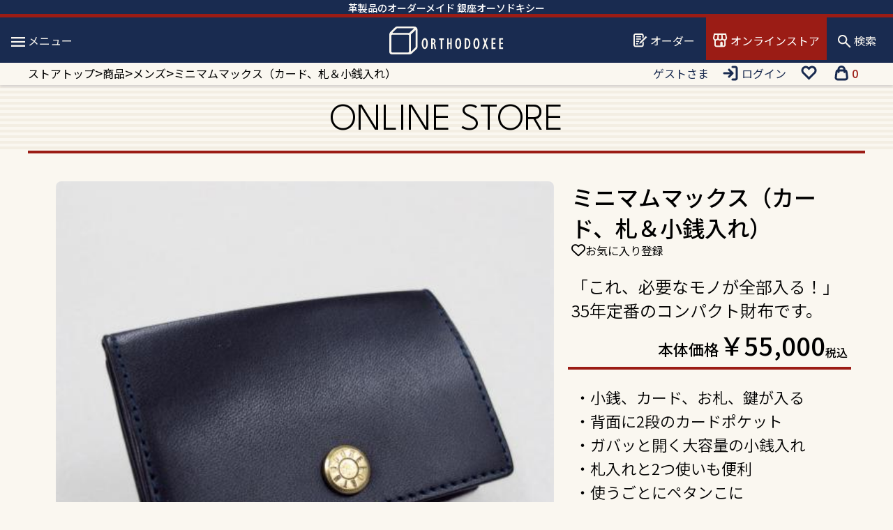

--- FILE ---
content_type: text/html; charset=UTF-8
request_url: https://shop.orthodoxee.com/products/detail/2717
body_size: 182066
content:
<!doctype html>
<html lang="ja">
<head prefix="og: https://ogp.me/ns# fb: https://ogp.me/ns/fb# product: https://ogp.me/ns/product#">
    <meta charset="utf-8">
    <meta name="viewport" content="width=device-width, initial-scale=1, shrink-to-fit=no">
    <meta name="eccube-csrf-token" content="c2.gajNRwT3bw6JebE60sWMKtYbcxOr3zqCrN9Zi-X54WY.6p-Mc162LXniAOILt4S-H5tCEmHIlH7Q4a8w7rqQl0vk-aN0MrwcVOsuxg">
    <title>オーソドキシー銀座 / ミニマムマックス（カード、札＆小銭入れ）</title>
                            <meta property="og:title" content="ミニマムマックス（カード、札＆小銭入れ）" />
    <meta property="og:image" content="https://shop.orthodoxee.com/html/upload/save_image/0317140543_5e705aa78b239.jpg" />
    <meta property="product:price:amount" content="55000"/>
    <meta property="product:price:currency" content="JPY"/>
    <meta property="product:product_link" content="https://shop.orthodoxee.com/products/detail/2717"/>
    <meta property="product:retailer_title" content="オーソドキシー銀座"/>
    
<meta property="og:type" content="og:product"/>
<meta property="og:site_name" content="オーソドキシー銀座"/>
    <meta name="description" content="「これ、必要なモノが全部入る！」35年定番のコンパクト財布です。">
    <meta property="og:description" content="「これ、必要なモノが全部入る！」35年定番のコンパクト財布です。"/>
                <meta property="og:url" content="https://shop.orthodoxee.com/products/detail/2717"/>
    <link rel="canonical" href="https://shop.orthodoxee.com/products/detail/2717" />
    
                    <link rel="icon" href="/html/user_data/assets/img/common/favicon.ico">
    <link rel="stylesheet" href="https://use.fontawesome.com/releases/v6.5.2/css/all.css" integrity="sha384-PPIZEGYM1v8zp5Py7UjFb79S58UeqCL9pYVnVPURKEqvioPROaVAJKKLzvH2rDnI" crossorigin="anonymous">
    <link rel="stylesheet" href="/html/template/default/assets/css/style.css">
    <link rel="preconnect" href="https://fonts.googleapis.com">
    <link rel="preconnect" href="https://fonts.gstatic.com">
    <link href="https://fonts.googleapis.com/css2?family=League+Spartan:wght@100..900&family=Noto+Sans+JP:wght@100..900&display=swap" rel="stylesheet">
    <link rel="stylesheet" href="https://cdnjs.cloudflare.com/ajax/libs/animate.css/4.1.1/animate.min.css"/>
    <link rel="stylesheet" href="https://use.fontawesome.com/releases/v5.6.1/css/all.css"/>
    <script src="/html/bundle/front.bundle.js"></script>
        <style>

        .slick-slider {
            margin-bottom: 30px;
        }

        .slick-dots {
            position: absolute;
            bottom: -45px;
            display: block;
            width: 100%;
            padding: 0;
            list-style: none;
            text-align: center;
        }

        .slick-dots li {
            position: relative;
            display: inline-block;
            width: 20px;
            height: 20px;
            margin: 0 5px;
            padding: 0;

            cursor: pointer;
        }

        .slick-dots li button {
            font-size: 0;
            line-height: 0;
            display: block;
            width: 20px;
            height: 20px;
            padding: 5px;
            cursor: pointer;
            color: transparent;
            border: 0;
            outline: none;
            background: transparent;
        }

        .slick-dots li button:hover,
        .slick-dots li button:focus {
            outline: none;
        }

        .slick-dots li button:hover:before,
        .slick-dots li button:focus:before {
            opacity: 1;
        }

        .slick-dots li button:before {
            content: " ";
            line-height: 20px;
            position: absolute;
            top: 0;
            left: 0;
            width: 12px;
            height: 12px;
            text-align: center;
            opacity: .25;
            background-color: black;
            border-radius: 50%;

        }

        .slick-dots li.slick-active button:before {
            opacity: .75;
            background-color: black;
        }

        .slick-dots li button.thumbnail img {
            width: 0;
            height: 0;
        }

    </style>
    <script>
        $(function() {
            $.ajaxSetup({
                'headers': {
                    'ECCUBE-CSRF-TOKEN': $('meta[name="eccube-csrf-token"]').attr('content')
                }
            });
        });
    </script>
    <script src="https://stackpath.bootstrapcdn.com/bootstrap/4.3.1/js/bootstrap.min.js" integrity="sha384-JjSmVgyd0p3pXB1rRibZUAYoIIy6OrQ6VrjIEaFf/nJGzIxFDsf4x0xIM+B07jRM" crossorigin="anonymous"></script>
                    <!-- ▼Googleアナリティクス -->
                <!-- Global site tag (gtag.js) - Google Analytics -->
    <script async src="https://www.googletagmanager.com/gtag/js?id=G-REPRF3ETRG"></script>
    <script>
        window.dataLayer = window.dataLayer || [];
        function gtag(){dataLayer.push(arguments);}
        gtag('js', new Date());

        gtag('config', 'G-REPRF3ETRG');
    </script>
    <!-- ▲GoogleTag -->
    <!-- Google Tag Manager -->
    <script>(function(w,d,s,l,i){w[l]=w[l]||[];w[l].push({'gtm.start':
        new Date().getTime(),event:'gtm.js'});var f=d.getElementsByTagName(s)[0],
        j=d.createElement(s),dl=l!='dataLayer'?'&l='+l:'';j.async=true;j.src=
        'https://www.googletagmanager.com/gtm.js?id='+i+dl;f.parentNode.insertBefore(j,f);
        })(window,document,'script','dataLayer','GTM-PLP9LVW');
    </script>
    <!-- End Google Tag Manager -->


        <!-- ▲Googleアナリティクス -->

                        
<style>
    .option_Label label {
        display: inline-block;
        font-weight: 700;
    }
    .ec-radio .form-check-label {
        font-weight: normal;
    }
    .ec-checkbox .form-check-label {
        font-weight: normal;
    }
    .option_description {
      -moz-box-shadow: 0 5px 15px rgba(0, 0, 0, 0.5);
      -webkit-box-shadow: 0 5px 15px rgba(0, 0, 0, 0.5);
      box-shadow: 0 5px 15px rgba(0, 0, 0, 0.5);
      -moz-border-radius: 6px;
      -webkit-border-radius: 6px;
      border-radius: 6px;
      display: none;
      min-width: 50%;
      max-width: 80%;
      max-height: 80%;
      background-color: #fff;
      border: 1px solid rgba(0, 0, 0, 0.2);
      overflow:auto;
      -webkit-overflow-scrolling: touch

    }
    .option_description .modal-header {
      padding: 15px;
      border-bottom: 1px solid #e5e5e5;
      display: block;
    }
    .option_description .modal-header .plainmodal-close {
      margin-top: -2px;
      float: right;
      font-size: 24px;
      font-weight: 700;
      color: #000;
      text-shadow: 0 1px 0 #fff;
      opacity: 0.2;
      cursor: pointer;
    }

    .option_description .modal-header .plainmodal-close:hover {
      opacity: 0.5;
    }
    .option_description .modal-header > p {
      margin: 1% 0 0 0;
      font-size: 14px;
      line-height: 1.42857143;
    }
    .option_description .modal-title {
      color: #333333;
      font-size: 18px;
      font-family: inherit;
      margin: 0;
    }
    .option_description .modal-body {
      padding: 3%;
      font-size: 1.4rem;
      line-height: 1.42857143;
      color: #333;
    }
    .option_description .modal-body > p {
        margin: 0 0 3%;
    }
    .option_description .modal-body > div {
        margin-bottom: 2%;
        overflow: hidden;
        padding-bottom: 2%;
    }
    .option_description .modal-body > div > p {
        margin: 2% 0 0;
        font-size: 14px;
    }
    .option_description img {
        float: none;
        margin: 1% auto 0;
        width: 40%;
        height: auto;
        display: block;
    }
    .option_description h3 {
        margin: 0;
        background: #efefef;
        padding: 1%;
        font-size: 24px;
    }
    .option_description .plus {
        color: #2980b9;
    }
    @media screen and (min-width: 768px) {
        .option_description img {
            float: left;
            margin: 1% 4% 0 0;
            width: 15%;
        }
    }
    .option_description span.small {
        font-size: 12px;
    }
    .option_description .btn-info {
        width: 74px;
        float: none;
        margin: 15px auto 10px;
        border: 0;
        padding: 4px 0;
        display: block;
        background: #525263;
        color: #fff;
        font-size: 14px;
    }
    .option_description .btn-info:hover {
        background: #474757;
    }
    @media only screen and (min-width: 768px) {
        .option_description .btn-info {
            float: right;
            margin: 0 10px 0 0;
        }
    }
</style>

        <link rel="stylesheet" href="https://stackpath.bootstrapcdn.com/bootstrap/4.3.1/css/bootstrap.min.css" integrity="sha384-ggOyR0iXCbMQv3Xipma34MD+dH/1fQ784/j6cY/iJTQUOhcWr7x9JvoRxT2MZw1T" crossorigin="anonymous">
    <link href="http://fonts.googleapis.com/earlyaccess/notosansjp.css">
    <link rel="stylesheet" href="/html/user_data/assets/css/customize.css">
    <link rel="stylesheet" href="/html/user_data/assets/css/orthodoxee.css">
    <link rel="stylesheet" href="/html/user_data/assets/css/share.css">
    <link rel="stylesheet" href="/html/user_data/assets/css/page.css">
</head>
<body id="page_product_detail" class="product_page">


        
<div class="ec-layoutRole">
                <header class="ec-layoutRole__header">
                <!-- ▼ヘッダー(商品検索・ログインナビ・カート) -->
            
<div class="header-wrap">
  <h1 class="toptxt">革製品のオーダーメイド 銀座オーソドキシー</h1>
  <header id="header" role="banner">
    <div class="inner" style="padding:0">
      <div class="d-flex justify-content-between align-items-center pl-md-3 pl-1" style="height: 100%;">
        <div id="mhead">
          <nav>
            <div id="slidetoggle_menu" class="mnavi">
              <div id="slide_button">
                <div class="d-flex justify-content-between">
                  <button id="menu-toggle" class="pr-1 pl-2 pl-md-0" style="cursor: pointer;"><img src="/html/user_data/assets/img/wp_share/hamburger-w.png" style="vertical-align: bottom; margin-bottom:6px;" ></button>
                  <div id="menu-text" style="cursor: pointer;"><span>メニュー</span></div>
                </div>
              </div>
            </div>
          </nav>
        </div>
        <!-- mhead -->

        <div class="logo-img pl-md-0 pl-4">
                            <a href="https://orthodoxee.com" class="nohover"><img src="/html/user_data/assets/img/common/logo_header.svg" alt="オーソドキシー" /></a>
                    </div>
        <div class="d-flex justify-content-between align-items-center pr-2" style="height: 100%;">
          <div class="pr-md-3 pr-1">
            <div id="order-button">
              <div class="d-flex justify-content-between align-items-center"><img src="/html/user_data/assets/img/wp_share/icon-order.png" style="vertical-align: bottom;">&nbsp;<span>オーダー</span></div>
            </div>
          </div>
          <div class="mr-md-3 mr-1" style="background: #9B1C15;
                                    height: calc(100% - 5px);
                                    align-self: flex-start;
                                    padding-top: 18px;
                                    padding-left: 10px;
                                    padding-right: 10px;"
        ><a href="https://shop.orthodoxee.com/" class="nohover">
            <div class="d-flex justify-content-between align-items-center"><img src="/html/user_data/assets/img/wp_share/icon-shop.png" style="vertical-align: bottom;">&nbsp;<span>オンラインストア</span></div>
            </a></div>
          <div class="pr-md-3 pr-1">
            <div id="search-container">
              <div id="search-button">
                <div class="d-flex justify-content-between align-items-end"><img src="/html/user_data/assets/img/wp_share/icon-search.png" style="vertical-align: bottom;" width="19" height="19" class="mb-1">&nbsp;<span>検索</span></div>
              </div>
            </div>
            <!-- search-container -->
          </div>
        </div>
        <!-- d-flex -->
      </div>
      <!-- d-flex -->
    </div>
    <!-- inner -->
  </header>
</div>


        <!-- ▲ヘッダー(商品検索・ログインナビ・カート) -->
    <!-- ▼ヘッダーナビ(下層) -->
            <div class="navi-cover">
  <div class="inner">
    <ul class="page-nav">
        <div class="breadcrumbs">
                                <a href="https://shop.orthodoxee.com/">ストアトップ</a>
            <span>></span>
                                                                                                                                                                                                                            
                                        <a href="https://shop.orthodoxee.com/products/list?category_id=47">商品</a><span>></span>                <a href="https://shop.orthodoxee.com/products/list?category_id=134">メンズ</a>            <span>></span>
            <a href="https://shop.orthodoxee.com/products/detail/2717">ミニマムマックス（カード、札＆小銭入れ）</a>
                </div>
         <li class="menu-item menu-right-items">
            <div class="ec-headerNaviRole__right">
                <div class="ec-headerNav">
                    <ul class="ec-headerNav__list">
                        <li class="ec-headerNav__item">
                                                            <a href="#" style="pointer-events: none;">
                                    <span>ゲストさま</span>
                                </a>
                                                    </li>
                        <li class="ec-headerNav__item">
                                                            <a href="https://shop.orthodoxee.com/mypage/login">
                                    <i><img src="/html/user_data/assets/img/common/header_bottom_login.svg" alt="ログイン"></i>
                                    <span>ログイン</span>
                                </a>
                                                    </li>
                        <li class="ec-headerNav__item">
                            <a href="https://shop.orthodoxee.com/mypage/favorite">
                                <i><img src="/html/user_data/assets/img/common/header_bottom_heart.svg" alt="お気に入り"></i>
                                                            </a>
                        </li>
                        <li class="ec-headerNav__item">
                            <a href="https://shop.orthodoxee.com/cart">
                                <i><img src="/html/user_data/assets/img/common/header_bottom_bag.svg" alt="カート"></i>
                                <span class="cart-item-count">0</span>
                            </a>
                        </li>
                    </ul>
                </div>
            </div>
        </li>
    </ul>
  </div>
</div>
        <!-- ▲ヘッダーナビ(下層) -->

        </header>
    
        
    <div class="ec-layoutRole__contents">
                
                
        <main class="ec-layoutRole__main">
                        
                            <div class="page" id="content">
        <a href="https://shop.orthodoxee.com/">
            <div class="online_store">
                ONLINE STORE
            </div>
        </a>

        <div class="ec-productRole">
            <div class="ec-grid2 product_detail_upper_container">
                <div class="ec-grid2__cell">
                    <div class="ec-sliderItemRole">

                        <div class="item_visual">
                                                            <div class="slide-item"><img src="/html/upload/save_image/0317140543_5e705aa78b239.jpg" alt="ミニマムマックス（カード、札＆小銭入れ）" width="550" height="550"></div>
                                                            <div class="slide-item"><img src="/html/upload/save_image/0317140543_5e705aa7e9e4d.jpg" alt="" width="550" height="550" loading="lazy"></div>
                                                            <div class="slide-item"><img src="/html/upload/save_image/0317140544_5e705aa816829.jpg" alt="" width="550" height="550" loading="lazy"></div>
                                                            <div class="slide-item"><img src="/html/upload/save_image/0317140544_5e705aa83530d.jpg" alt="" width="550" height="550" loading="lazy"></div>
                                                            <div class="slide-item"><img src="/html/upload/save_image/0317140543_5e705aa7ac657.jpg" alt="" width="550" height="550" loading="lazy"></div>
                                                            <div class="slide-item"><img src="/html/upload/save_image/0317140543_5e705aa7ca7f7.jpg" alt="" width="550" height="550" loading="lazy"></div>
                                                            <div class="slide-item"><img src="/html/upload/save_image/0317140544_5e705aa852900.jpg" alt="" width="550" height="550" loading="lazy"></div>
                                                    </div>
                        <div class="item_nav">
                                                            <div class="slideThumb" data-index="0"><img src="/html/upload/save_image/0317140543_5e705aa78b239.jpg" alt="" width="133" height="133" loading="lazy"></div>
                                                            <div class="slideThumb" data-index="1"><img src="/html/upload/save_image/0317140543_5e705aa7e9e4d.jpg" alt="" width="133" height="133" loading="lazy"></div>
                                                            <div class="slideThumb" data-index="2"><img src="/html/upload/save_image/0317140544_5e705aa816829.jpg" alt="" width="133" height="133" loading="lazy"></div>
                                                            <div class="slideThumb" data-index="3"><img src="/html/upload/save_image/0317140544_5e705aa83530d.jpg" alt="" width="133" height="133" loading="lazy"></div>
                                                            <div class="slideThumb" data-index="4"><img src="/html/upload/save_image/0317140543_5e705aa7ac657.jpg" alt="" width="133" height="133" loading="lazy"></div>
                                                            <div class="slideThumb" data-index="5"><img src="/html/upload/save_image/0317140543_5e705aa7ca7f7.jpg" alt="" width="133" height="133" loading="lazy"></div>
                                                            <div class="slideThumb" data-index="6"><img src="/html/upload/save_image/0317140544_5e705aa852900.jpg" alt="" width="133" height="133" loading="lazy"></div>
                                                    </div>
                    </div>
                    <div class="description-wrapper">
                        <div class="ec-productRole__description-truncated">
                            これをお出しした頃から長い間、
この財布は完全に
「小銭入れ」として認識されていました。

小銭入れでもカードが入れられる、
というイメージです。

ところが、35年近くの月日が経つと
キャッシュレス財布として優秀だと、
需要のされ方が変わってきました。

この製品はかなり製作が大変ですが、
それだけに不変的な価値を感じます。

背面には2段のポケットがあり、
四つ折りにした緊急時のお札と
交通系カードや
クレジットカードなどを入れたら、
これひとつで外出できます。

小銭入れの中に、
家の鍵を入れる方もお出でです。


これと同時にピン札を持ち歩きたい方は、
長財布バーティをお奨めします。

お揃いの革の色でお持ちいただくと
トータル性が出て、
使うことが楽しくなります。
小銭入れのオーダー例を見る
                        </div>
                        <div class="ec-productRole__description-full">
                            これをお出しした頃から長い間、<br />
この財布は完全に<br />
「小銭入れ」として認識されていました。<br />
<br />
小銭入れでもカードが入れられる、<br />
というイメージです。<br />
<br />
ところが、35年近くの月日が経つと<br />
キャッシュレス財布として優秀だと、<br />
需要のされ方が変わってきました。<br />
<br />
この製品はかなり製作が大変ですが、<br />
それだけに不変的な価値を感じます。<br />
<br />
背面には2段のポケットがあり、<br />
四つ折りにした緊急時のお札と<br />
交通系カードや<br />
クレジットカードなどを入れたら、<br />
これひとつで外出できます。<br />
<br />
小銭入れの中に、<br />
家の鍵を入れる方もお出でです。<br />
<br />
<br />
これと同時にピン札を持ち歩きたい方は、<br />
長財布バーティをお奨めします。<br />
<br />
お揃いの革の色でお持ちいただくと<br />
トータル性が出て、<br />
使うことが楽しくなります。<br />
<a href="https://orthodoxee.com/tag/%E5%B0%8F%E9%8A%AD%E5%85%A5%E3%82%8C/">小銭入れのオーダー例を見る</a>
                        </div>
                        <div class="description-toggle">
                            <a href="javascript:void(0);" class="toggle-more">全文表示↓</a>
                            <a href="javascript:void(0);" class="toggle-less" style="display: none;">縮小表示↑</a>
                        </div>
                    </div>
                    <div class="product_detail_popup_links">
                        <a href="#" class="product_detail_popup_link" data-modal="purchase_guide">ご購入の手順はこちら...</a>
                        <a href="#" class="product_detail_popup_link" data-modal="sample_guide">革・裏地・お名入れの見本はこちら...</a>
                    </div>
                </div>
                <div class="ec-grid2__cell">
                    <div class="ec-productRole__profile">
                        <div class="profile_top_container">
                                                        <div class="ec-productRole__title">
                                <div class="ec-headingTitle product_name">ミニマムマックス（カード、札＆小銭入れ）</div>
                                <form action="https://shop.orthodoxee.com/products/add_favorite/2717" method="post" class="favorite-form">
                                    <button type="submit" id="favorite" class="favorite-btn">
                                        <i class="fa-heart fa-regular"></i>
                                        <span class="favorite-text">お気に入り登録</span>
                                    </button>
                                </form>
                            </div>
                                                            <div class="product_description_list">
                                    「これ、必要なモノが全部入る！」35年定番のコンパクト財布です。
                                </div>
                                                                                                                                                                                                    <div class="ec-productRole__price">
                                                                                                    <div class="ec-price">
                                        <span class="product_price">本体価格</span>
                                        <span class="ec-price__price">￥55,000</span>
                                        <span class="ec-price__tax">税込</span>
                                    </div>
                                                            </div>
                                                    </div>
                                                    <div class="product_catchphrase">
                                ・小銭、カード、お札、鍵が入る<br />
・背面に2段のカードポケット<br />
・ガバッと開く大容量の小銭入れ<br />
・札入れと2つ使いも便利<br />
・使うごとにペタンこに<br />
・コンパクトなバッグにも最適
                            </div>
                                                                        <div class="product_plus_section">
                            <div class="product_plus_title">
                                サイズ・重さ
                            </div>
                            <ul class="product_plus_description">
                                                                <li>
                                高さ6.3cm×                                幅9.6cm                                                                </li>
                                                                                                <li>
                                重さ30g
                                </li>
                                                            </ul>
                        </div>
                        
                                                                                                                        <form action="https://shop.orthodoxee.com/products/add_cart/2717" method="post" id="form1" name="form1">
                                                            <div class="ec-productRole__actions">
                                                                                                                                    <div class="ec-select" style="margin-top: 10px;">
                    <div class="option_Label">
                        <label class="form-label required" for="productoption4">革をお選びください</label><span class="ec-required">必須</span>                    </div>
                    <div class="dropdown_container" data-option-name="productoption4" data-required="1">
                                                    <div class="option_value hidden"
                                 data-value="29"
                                 data-option-id="4">
                                                                    <img class="option_value_image" src="/html/upload/save_image/0825180747_68ac27e33c7a9.png"/>
                                    <div class="option_value_label">
                                        <div class="option_value_label_text">ヌメ･スムース</div>
                                        <div class="option_value_label_description">質感：やや固め･しっかり<br />
色：キャメル</div>
                                                                            </div>
                                                            </div>
                                                                                                            <div class="option_value hidden"
                                 data-value="223"
                                 data-option-id="4">
                                                                    <img class="option_value_image" src="/html/upload/save_image/1008201506_68e647ba773c4.png"/>
                                    <div class="option_value_label">
                                        <div class="option_value_label_text">ヌメ･スムース</div>
                                        <div class="option_value_label_description">質感：やや固め･しっかり<br />
色：ダークブラウン</div>
                                                                            </div>
                                                            </div>
                                                                                                            <div class="option_value hidden"
                                 data-value="27"
                                 data-option-id="4">
                                                                    <img class="option_value_image" src="/html/upload/save_image/0825180941_68ac285558014.png"/>
                                    <div class="option_value_label">
                                        <div class="option_value_label_text">ヌメ･スムース</div>
                                        <div class="option_value_label_description">質感：やや固め･しっかり<br />
色：ワインレッド</div>
                                                                            </div>
                                                            </div>
                                                                                                            <div class="option_value hidden"
                                 data-value="26"
                                 data-option-id="4">
                                                                    <img class="option_value_image" src="/html/upload/save_image/0825181724_68ac2a2444394.png"/>
                                    <div class="option_value_label">
                                        <div class="option_value_label_text">ヌメ･スムース</div>
                                        <div class="option_value_label_description">質感：やや固め･しっかり<br />
色：ブラック</div>
                                                                            </div>
                                                            </div>
                                                                                                            <div class="option_value hidden"
                                 data-value="25"
                                 data-option-id="4">
                                                                    <img class="option_value_image" src="/html/upload/save_image/0825181746_68ac2a3a2d500.png"/>
                                    <div class="option_value_label">
                                        <div class="option_value_label_text">ヌメ･スムース</div>
                                        <div class="option_value_label_description">質感：やや固め･しっかり<br />
色：ネイビー</div>
                                                                            </div>
                                                            </div>
                                                                                                            <div class="option_value hidden"
                                 data-value="224"
                                 data-option-id="4">
                                                                    <img class="option_value_image" src="/html/upload/save_image/1008201602_68e647f2bcbaa.png"/>
                                    <div class="option_value_label">
                                        <div class="option_value_label_text">ヌメ･スムース</div>
                                        <div class="option_value_label_description">質感：やや固め･しっかり<br />
色：ベージュ</div>
                                                                            </div>
                                                            </div>
                                                                                                            <div class="option_value hidden"
                                 data-value="175"
                                 data-option-id="4">
                                                                    <img class="option_value_image" src="/html/upload/save_image/0825181845_68ac2a75208a4.png"/>
                                    <div class="option_value_label">
                                        <div class="option_value_label_text">ヌメ･型押し</div>
                                        <div class="option_value_label_description">質感：やや固め･しっかり<br />
色：キャメル</div>
                                                                            </div>
                                                            </div>
                                                                                                            <div class="option_value hidden"
                                 data-value="225"
                                 data-option-id="4">
                                                                    <img class="option_value_image" src="/html/upload/save_image/1008201739_68e6485335c22.png"/>
                                    <div class="option_value_label">
                                        <div class="option_value_label_text">ヌメ・型押し</div>
                                        <div class="option_value_label_description">質感：やや固め･しっかり<br />
色：ダークブラウン</div>
                                                                            </div>
                                                            </div>
                                                                                                            <div class="option_value hidden"
                                 data-value="178"
                                 data-option-id="4">
                                                                    <img class="option_value_image" src="/html/upload/save_image/0825182002_68ac2ac217f32.png"/>
                                    <div class="option_value_label">
                                        <div class="option_value_label_text">ヌメ･型押し</div>
                                        <div class="option_value_label_description">質感：やや固め･しっかり<br />
色：ブラック</div>
                                                                            </div>
                                                            </div>
                                                                                                            <div class="option_value hidden"
                                 data-value="177"
                                 data-option-id="4">
                                                                    <img class="option_value_image" src="/html/upload/save_image/0825181929_68ac2aa1d0e41.png"/>
                                    <div class="option_value_label">
                                        <div class="option_value_label_text">ヌメ･型押し</div>
                                        <div class="option_value_label_description">質感：やや固め･しっかり<br />
色：ワインレッド</div>
                                                                            </div>
                                                            </div>
                                                                                                            <div class="option_value hidden"
                                 data-value="187"
                                 data-option-id="4">
                                                                    <img class="option_value_image" src="/html/upload/save_image/0825224618_68ac692a12338.png"/>
                                    <div class="option_value_label">
                                        <div class="option_value_label_text">ヌメ・型押し</div>
                                        <div class="option_value_label_description">質感：やや固め･しっかり<br />
色：ネイビー</div>
                                                                            </div>
                                                            </div>
                                                                                                            <div class="option_value hidden"
                                 data-value="226"
                                 data-option-id="4">
                                                                    <img class="option_value_image" src="/html/upload/save_image/1008201759_68e64867d9320.png"/>
                                    <div class="option_value_label">
                                        <div class="option_value_label_text">ヌメ･型押し</div>
                                        <div class="option_value_label_description">質感：やや固め･しっかり<br />
色：ベージュ</div>
                                                                            </div>
                                                            </div>
                                                                                                    </div>
                    <div style="display: none;">
                        <select id="productoption4" name="productoption4" class="form-select"><option value="29">ヌメ･スムース</option><option value="223">ヌメ･スムース</option><option value="27">ヌメ･スムース</option><option value="26">ヌメ･スムース</option><option value="25">ヌメ･スムース</option><option value="224">ヌメ･スムース</option><option value="175">ヌメ･型押し</option><option value="225">ヌメ・型押し</option><option value="178">ヌメ･型押し</option><option value="177">ヌメ･型押し</option><option value="187">ヌメ・型押し</option><option value="226">ヌメ･型押し</option></select>
                        
                    </div>
                </div>
                                                                                                    <div class="ec-select" style="margin-top: 10px;">
                    <div class="option_Label">
                        <label class="form-label" for="productoption22">裏地の色は表革と同色になります</label><span class="ec-optional">※オプション</span>                    </div>
                    <div class="dropdown_container" data-option-name="productoption22" data-required="0">
                                                    <div class="option_value hidden"
                                 data-value="124"
                                 data-option-id="22">
                                                                                                        <div class="option_value_no_image">
                                        <div class="option_value_no_image_text">
                                            <div class="option_value_no_image_text_label">了承しました</div>
                                            <div class="option_value_no_image_text_description"></div>
                                        </div>
                                                                            </div>
                                                            </div>
                                                                                                    </div>
                    <div style="display: none;">
                        <select id="productoption22" name="productoption22" class="form-select"><option value="124" selected="selected">了承しました</option></select>
                        
                    </div>
                </div>
                                                                                                    <div class="ec-select" style="margin-top: 10px;">
                    <div class="option_Label">
                        <label class="form-label required" for="productoption15">お名入れ</label><span class="ec-required">必須</span>                    </div>
                    <div class="dropdown_container" data-option-name="productoption15" data-required="1">
                                                    <div class="option_value hidden"
                                 data-value="188"
                                 data-option-id="15">
                                                                                                        <div class="option_value_no_image">
                                        <div class="option_value_no_image_text">
                                            <div class="option_value_no_image_text_label">希望しない</div>
                                            <div class="option_value_no_image_text_description"></div>
                                        </div>
                                                                            </div>
                                                            </div>
                                                                                                            <div class="option_value hidden"
                                 data-value="98"
                                 data-option-id="15">
                                                                    <img class="option_value_image" src="/html/upload/save_image/0825175246_68ac245ea97e2.png"/>
                                    <div class="option_value_label">
                                        <div class="option_value_label_text">刻印</div>
                                        <div class="option_value_label_description">書体：ローマン<br />
色：素押し・色なし</div>
                                                                                    <div class="option_value_input_price">+￥8,800</div>
                                                                            </div>
                                                            </div>
                                                                                                            <div class="option_value hidden"
                                 data-value="97"
                                 data-option-id="15">
                                                                    <img class="option_value_image" src="/html/upload/save_image/0917094553_68ca04c13153a.png"/>
                                    <div class="option_value_label">
                                        <div class="option_value_label_text">刻印</div>
                                        <div class="option_value_label_description">書体：ローマン<br />
色：シルバー箔</div>
                                                                                    <div class="option_value_input_price">+￥8,800</div>
                                                                            </div>
                                                            </div>
                                                                                                            <div class="option_value hidden"
                                 data-value="95"
                                 data-option-id="15">
                                                                    <img class="option_value_image" src="/html/upload/save_image/0917094606_68ca04cea171f.png"/>
                                    <div class="option_value_label">
                                        <div class="option_value_label_text">刻印</div>
                                        <div class="option_value_label_description">書体：ローマン<br />
色：ゴールド箔</div>
                                                                                    <div class="option_value_input_price">+￥8,800</div>
                                                                            </div>
                                                            </div>
                                                                                                            <div class="option_value hidden"
                                 data-value="96"
                                 data-option-id="15">
                                                                    <img class="option_value_image" src="/html/upload/save_image/0825175818_68ac25aa612c3.png"/>
                                    <div class="option_value_label">
                                        <div class="option_value_label_text">刻印</div>
                                        <div class="option_value_label_description">書体：アメリカン<br />
色：素押し・色なし</div>
                                                                                    <div class="option_value_input_price">+￥8,800</div>
                                                                            </div>
                                                            </div>
                                                                                                            <div class="option_value hidden"
                                 data-value="94"
                                 data-option-id="15">
                                                                    <img class="option_value_image" src="/html/upload/save_image/0825175840_68ac25c0d4774.png"/>
                                    <div class="option_value_label">
                                        <div class="option_value_label_text">刻印</div>
                                        <div class="option_value_label_description">書体：アメリカン<br />
色：シルバー箔</div>
                                                                                    <div class="option_value_input_price">+￥8,800</div>
                                                                            </div>
                                                            </div>
                                                                                                            <div class="option_value hidden"
                                 data-value="93"
                                 data-option-id="15">
                                                                    <img class="option_value_image" src="/html/upload/save_image/0825175917_68ac25e56ab27.png"/>
                                    <div class="option_value_label">
                                        <div class="option_value_label_text">刻印</div>
                                        <div class="option_value_label_description">書体：アメリカン<br />
色：ゴールド箔</div>
                                                                                    <div class="option_value_input_price">+￥8,800</div>
                                                                            </div>
                                                            </div>
                                                                                                            <div class="option_value hidden"
                                 data-value="90"
                                 data-option-id="15">
                                                                    <img class="option_value_image" src="/html/upload/save_image/0825180003_68ac26133c940.png"/>
                                    <div class="option_value_label">
                                        <div class="option_value_label_text">手書き</div>
                                        <div class="option_value_label_description">書体：スクリプト<br />
色：ブラック・他</div>
                                                                                    <div class="option_value_input_price">+￥33,000</div>
                                                                            </div>
                                                            </div>
                                                                                                            <div class="option_value hidden"
                                 data-value="89"
                                 data-option-id="15">
                                                                    <img class="option_value_image" src="/html/upload/save_image/0825180126_68ac26663226a.png"/>
                                    <div class="option_value_label">
                                        <div class="option_value_label_text">焼き文字</div>
                                        <div class="option_value_label_description">書体：筆記体<br />
色：革を焦がした黒</div>
                                                                                    <div class="option_value_input_price">+￥5,500</div>
                                                                            </div>
                                                            </div>
                                                                                                    </div>
                    <div style="display: none;">
                        <select id="productoption15" name="productoption15" class="form-select"><option value="188">希望しない</option><option value="98">刻印</option><option value="97">刻印</option><option value="95">刻印</option><option value="96">刻印</option><option value="94">刻印</option><option value="93">刻印</option><option value="90">手書き</option><option value="89">焼き文字</option></select>
                        
                    </div>
                </div>
                                                                                                    <div class="ec-input red_border" style="margin-top: 10px;" data-required="0">
                    <div class="option_Label center">
                    ー <label for="productoption16" class="form-label">名入れの文字</label> ー                                        <div class="description">※名入れをご希望の方必須</div>
                    </div>
                    <div >
                        <input type="text" id="productoption16" name="productoption16" placeholder="アルファベットでご記入ください" data="103" class="form-control" />
                    
                    </div>
                                                                                                    </div>
                                                                                    <div class="ec-select" style="margin-top: 10px;">
                    <div class="option_Label">
                        <label class="form-label" for="productoption38">受け取り方法</label><span class="ec-optional">※オプション</span>                    </div>
                    <div class="dropdown_container" data-option-name="productoption38" data-required="0">
                                                    <div class="option_value hidden"
                                 data-value="240"
                                 data-option-id="38">
                                                                                                        <div class="option_value_no_image">
                                        <div class="option_value_no_image_text">
                                            <div class="option_value_no_image_text_label">配送受け取り</div>
                                            <div class="option_value_no_image_text_description"></div>
                                        </div>
                                                                                    <div class="option_value_no_image_price">+￥2,200</div>
                                                                            </div>
                                                            </div>
                                                                                                            <div class="option_value hidden"
                                 data-value="239"
                                 data-option-id="38">
                                                                                                        <div class="option_value_no_image">
                                        <div class="option_value_no_image_text">
                                            <div class="option_value_no_image_text_label">店頭受け取り</div>
                                            <div class="option_value_no_image_text_description"></div>
                                        </div>
                                                                                    <div class="option_value_no_image_price">+￥0</div>
                                                                            </div>
                                                            </div>
                                                                                                    </div>
                    <div style="display: none;">
                        <select id="productoption38" name="productoption38" class="form-select"><option value="240" selected="selected">配送受け取り</option><option value="239">店頭受け取り</option></select>
                        
                    </div>
                </div>
                                                
<div class="ec-numberInput"><span>数量</span>
                                        <input type="number" id="quantity" name="quantity" required="required" min="1" maxlength="9" class="form-control" value="1" />
                                        
                                    </div>
                                </div>
                                <div class="total_price_container">
                                    <div class="option_total_row">
                                        <div class="price_label">オプション計</div>
                                        <div class="price_value">0円<span class="price_tax">税込み</span></div>
                                    </div>
                                    <div class="base_price_row">
                                        <div class="price_label">本体価格</div>
                                        <div class="price_value" data-base-price="55000">￥55,000<span class="price_tax">税込み</span></div>
                                    </div>

                                    <div class="grand_total_row">
                                        <div class="price_label">合計</div>
                                        <div class="price_value" data-total-price="55000">￥55,000<span class="price_tax">税込み</span></div>
                                    </div>
                                </div>
                                                                <div class="delivery_duration_container">
                                </div>
                                                                <div class="ec-productRole__btn">
                                    <button type="submit" class="ec-blockBtn--action add-cart">
                                        カートに入れる
                                    </button>
                                </div>
                            
                            <input type="hidden" id="product_id" name="product_id" value="2717" /><input type="hidden" id="ProductClass" name="ProductClass" value="4002" /><input type="hidden" id="_token" name="_token" value="f7862fdef14678f0ebd6cd4bd5782a.3UNCA2XmTI3Q91dAJdzL7mlv0qnXIqblqhqakIAmxLI.7gs6a0iye7uargEKS4SdlzFfvO28TdOPx3HR3MFwsv61NSt3LpAV9JSBFg" />
                        </form>
                        <div class="product_detail_popup_links sp_only">
                            <a href="#" class="product_detail_popup_link" data-modal="purchase_guide">ご購入の手順はこちら...</a>
                            <a href="#" class="product_detail_popup_link" data-modal="sample_guide">革・裏地・お名入れの見本はこちら...</a>
                        </div>
                        
                    <div id="option_description_2717_4" class="option_description">
            <div class="modal-header">
                <div class="plainmodal-close">&#215;</div>
                <h4 class="modal-title">革をお選びください</h4>
                <p>▼ 詳しくはこちら<br />
<a href="/user_data/sample#color" target="_blank">革の色について</a></p>
            </div>


                                                                <div class="modal-body">
                                                                                    <div>
                                    <h3>ヌメ･スムース</h3>
                                                                            <img src="/html/upload/save_image/0825180747_68ac27e33c7a9.png"/>
                                                                        <p>質感：やや固め･しっかり<br />
色：キャメル</p>
                                                                                                            <button class="btn-info" id="desc_btn_4_29" >選択する</button>
                                </div>
                                                                                                                <div>
                                    <h3>ヌメ･スムース</h3>
                                                                            <img src="/html/upload/save_image/1008201506_68e647ba773c4.png"/>
                                                                        <p>質感：やや固め･しっかり<br />
色：ダークブラウン</p>
                                                                                                            <button class="btn-info" id="desc_btn_4_223" >選択する</button>
                                </div>
                                                                                                                <div>
                                    <h3>ヌメ･スムース</h3>
                                                                            <img src="/html/upload/save_image/0825180941_68ac285558014.png"/>
                                                                        <p>質感：やや固め･しっかり<br />
色：ワインレッド</p>
                                                                                                            <button class="btn-info" id="desc_btn_4_27" >選択する</button>
                                </div>
                                                                                                                <div>
                                    <h3>ヌメ･スムース</h3>
                                                                            <img src="/html/upload/save_image/0825181724_68ac2a2444394.png"/>
                                                                        <p>質感：やや固め･しっかり<br />
色：ブラック</p>
                                                                                                            <button class="btn-info" id="desc_btn_4_26" >選択する</button>
                                </div>
                                                                                                                <div>
                                    <h3>ヌメ･スムース</h3>
                                                                            <img src="/html/upload/save_image/0825181746_68ac2a3a2d500.png"/>
                                                                        <p>質感：やや固め･しっかり<br />
色：ネイビー</p>
                                                                                                            <button class="btn-info" id="desc_btn_4_25" >選択する</button>
                                </div>
                                                                                                                <div>
                                    <h3>ヌメ･スムース</h3>
                                                                            <img src="/html/upload/save_image/1008201602_68e647f2bcbaa.png"/>
                                                                        <p>質感：やや固め･しっかり<br />
色：ベージュ</p>
                                                                                                            <button class="btn-info" id="desc_btn_4_224" >選択する</button>
                                </div>
                                                                                                                <div>
                                    <h3>ヌメ･型押し</h3>
                                                                            <img src="/html/upload/save_image/0825181845_68ac2a75208a4.png"/>
                                                                        <p>質感：やや固め･しっかり<br />
色：キャメル</p>
                                                                                                            <button class="btn-info" id="desc_btn_4_175" >選択する</button>
                                </div>
                                                                                                                <div>
                                    <h3>ヌメ・型押し</h3>
                                                                            <img src="/html/upload/save_image/1008201739_68e6485335c22.png"/>
                                                                        <p>質感：やや固め･しっかり<br />
色：ダークブラウン</p>
                                                                                                            <button class="btn-info" id="desc_btn_4_225" >選択する</button>
                                </div>
                                                                                                                <div>
                                    <h3>ヌメ･型押し</h3>
                                                                            <img src="/html/upload/save_image/0825182002_68ac2ac217f32.png"/>
                                                                        <p>質感：やや固め･しっかり<br />
色：ブラック</p>
                                                                                                            <button class="btn-info" id="desc_btn_4_178" >選択する</button>
                                </div>
                                                                                                                <div>
                                    <h3>ヌメ･型押し</h3>
                                                                            <img src="/html/upload/save_image/0825181929_68ac2aa1d0e41.png"/>
                                                                        <p>質感：やや固め･しっかり<br />
色：ワインレッド</p>
                                                                                                            <button class="btn-info" id="desc_btn_4_177" >選択する</button>
                                </div>
                                                                                                                <div>
                                    <h3>ヌメ・型押し</h3>
                                                                            <img src="/html/upload/save_image/0825224618_68ac692a12338.png"/>
                                                                        <p>質感：やや固め･しっかり<br />
色：ネイビー</p>
                                                                                                            <button class="btn-info" id="desc_btn_4_187" >選択する</button>
                                </div>
                                                                                                                <div>
                                    <h3>ヌメ･型押し</h3>
                                                                            <img src="/html/upload/save_image/1008201759_68e64867d9320.png"/>
                                                                        <p>質感：やや固め･しっかり<br />
色：ベージュ</p>
                                                                                                            <button class="btn-info" id="desc_btn_4_226" >選択する</button>
                                </div>
                                                                        </div>
                                    </div>
                                    <div id="option_description_2717_15" class="option_description">
            <div class="modal-header">
                <div class="plainmodal-close">&#215;</div>
                <h4 class="modal-title">お名入れ</h4>
                <p>▼ 詳しくはこちら<br />
<a href="/user_data/sample#naire" target="_blank">名入れの種類/色について</a></p>
            </div>


                                                                <div class="modal-body">
                                                                                    <div>
                                    <h3>希望しない</h3>
                                                                        <p></p>
                                                                                                            <button class="btn-info" id="desc_btn_15_188" >選択する</button>
                                </div>
                                                                                                                <div>
                                    <h3>刻印</h3>
                                                                            <img src="/html/upload/save_image/0825175246_68ac245ea97e2.png"/>
                                                                        <p>書体：ローマン<br />
色：素押し・色なし</p>
                                                                                                                        <p class="plus">価格:￥8,800 <span class="small">(税込)</span></p>
                                                                                                                                                    <button class="btn-info" id="desc_btn_15_98" >選択する</button>
                                </div>
                                                                                                                <div>
                                    <h3>刻印</h3>
                                                                            <img src="/html/upload/save_image/0917094553_68ca04c13153a.png"/>
                                                                        <p>書体：ローマン<br />
色：シルバー箔</p>
                                                                                                                        <p class="plus">価格:￥8,800 <span class="small">(税込)</span></p>
                                                                                                                                                    <button class="btn-info" id="desc_btn_15_97" >選択する</button>
                                </div>
                                                                                                                <div>
                                    <h3>刻印</h3>
                                                                            <img src="/html/upload/save_image/0917094606_68ca04cea171f.png"/>
                                                                        <p>書体：ローマン<br />
色：ゴールド箔</p>
                                                                                                                        <p class="plus">価格:￥8,800 <span class="small">(税込)</span></p>
                                                                                                                                                    <button class="btn-info" id="desc_btn_15_95" >選択する</button>
                                </div>
                                                                                                                <div>
                                    <h3>刻印</h3>
                                                                            <img src="/html/upload/save_image/0825175818_68ac25aa612c3.png"/>
                                                                        <p>書体：アメリカン<br />
色：素押し・色なし</p>
                                                                                                                        <p class="plus">価格:￥8,800 <span class="small">(税込)</span></p>
                                                                                                                                                    <button class="btn-info" id="desc_btn_15_96" >選択する</button>
                                </div>
                                                                                                                <div>
                                    <h3>刻印</h3>
                                                                            <img src="/html/upload/save_image/0825175840_68ac25c0d4774.png"/>
                                                                        <p>書体：アメリカン<br />
色：シルバー箔</p>
                                                                                                                        <p class="plus">価格:￥8,800 <span class="small">(税込)</span></p>
                                                                                                                                                    <button class="btn-info" id="desc_btn_15_94" >選択する</button>
                                </div>
                                                                                                                <div>
                                    <h3>刻印</h3>
                                                                            <img src="/html/upload/save_image/0825175917_68ac25e56ab27.png"/>
                                                                        <p>書体：アメリカン<br />
色：ゴールド箔</p>
                                                                                                                        <p class="plus">価格:￥8,800 <span class="small">(税込)</span></p>
                                                                                                                                                    <button class="btn-info" id="desc_btn_15_93" >選択する</button>
                                </div>
                                                                                                                <div>
                                    <h3>手書き</h3>
                                                                            <img src="/html/upload/save_image/0825180003_68ac26133c940.png"/>
                                                                        <p>書体：スクリプト<br />
色：ブラック・他</p>
                                                                                                                        <p class="plus">価格:￥33,000 <span class="small">(税込)</span></p>
                                                                                                                                                    <button class="btn-info" id="desc_btn_15_90" >選択する</button>
                                </div>
                                                                                                                <div>
                                    <h3>焼き文字</h3>
                                                                            <img src="/html/upload/save_image/0825180126_68ac26663226a.png"/>
                                                                        <p>書体：筆記体<br />
色：革を焦がした黒</p>
                                                                                                                        <p class="plus">価格:￥5,500 <span class="small">(税込)</span></p>
                                                                                                                                                    <button class="btn-info" id="desc_btn_15_89" >選択する</button>
                                </div>
                                                                        </div>
                                    </div>
                            <div class="ec-modal">
                            <div class="ec-modal-overlay">
                                <div class="ec-modal-wrap">
                                    <span class="ec-modal-close"><span class="ec-icon"><img src="/html/template/default/assets/icon/cross-dark.svg" alt=""/></span></span>
                                    <div id="ec-modal-header" class="text-center">カートに追加しました。</div>
                                    <div class="ec-modal-box">
                                        <div class="ec-role">
                                            <span class="ec-inlineBtn--cancel">お買い物を続ける</span>
                                            <a href="https://shop.orthodoxee.com/cart" class="ec-inlineBtn--action">カートへ進む</a>
                                        </div>
                                    </div>
                                </div>
                            </div>
                        </div>
                                            </div>
                </div>
            </div>
            <div class="product_detail_lower_container">
                <div class="custom_order_section">
                    <div class="custom_order_header">
                        <div class="custom_order_title additional_option_button">
                                                        追加オプションを使う：もっと自分らしくカスタムオーダーする
                        </div>
                        <p class="custom_order_description">定番製品をカスタムオーダーしてこだわりの逸品に仕立ててみませんか？</p>
                    </div>

                    <div class="custom_order_examples">
                        <div class="custom_order_details">
                            <ul class="details_list">
                                <div class="examples_title">カスタムオーダーできること（例）</div>
                                <li class="detail_item">・ポケットや仕切りを追加する／減らす</li>
                                <li class="detail_item">・革素・裏地などの素材の変更</li>
                                <li class="detail_item">・オリジナルの刻印</li>
                                <li class="detail_item">・手描きアート　等々</li>
                            </ul>
                        </div>
                        <ul class="examples_list">
                            <li class="example_item">
                                <div class="example_image">
                                    <img src="/html/user_data/assets/img/common/option_pocket.png" alt="ポケットの例">
                                </div>
                                <p class="example_label">例：ポケット</p>
                            </li>
                            <li class="example_item">
                                <div class="example_image">
                                    <img src="/html/user_data/assets/img/common/option_leather.png" alt="革の色の例">
                                </div>
                                <p class="example_label">例：革の色</p>
                            </li>
                            <li class="example_item">
                                <div class="example_image">
                                    <img src="/html/user_data/assets/img/common/option_stamp.png" alt="刻印の例">
                                </div>
                                <p class="example_label">例：刻印</p>
                            </li>
                            <li class="example_item">
                                <div class="example_image">
                                    <img src="/html/user_data/assets/img/common/option_art.png" alt="アートの例">
                                </div>
                                <p class="example_label">例：アート</p>
                            </li>
                        </ul>
                    </div>

                    <div class="notice_title">【確認事項】以下の項目を確認し、右下の確認ボタンをチェックしてください<span>※必須事項</span></div>
                    <div class="custom_order_notice">
                        <ul class="notice_list">
                            <li class="notice_item">・カスタムオーダーは定番製品をもとにしたオーダーメイドです。</li>
                            <li class="notice_item">・オーダーの内容によって金額は変動致します。</li>
                            <li class="notice_item">・オーダーに応じたデザイン、料金、納期をメールにてお知らせします。</li>
                            <li class="notice_item">・内容をご確認の上、ご注文の確定をお願い致します。</li>
                            <li class="notice_item">・全額のお支払いをもちまして正式発注とさせて頂きます。</li>
                            <li class="notice_item">・お支払い後のキャンセルはできません。ご注意ください。</li>
                        </ul>
                        <div class="custom_order_confirmation">
                            <div class="confirmation_text">上記の注意事項を確認しました</div>
                                                        <a href="https://shop.orthodoxee.com/custom-order" class="custom_order_button">
                                カスタムオーダーに<br>すすむ
                            </a>
                        </div>
                    </div>

                </div>
            </div>

                    </div>
    </div>

        <div id="purchase_guide" class="option_description">
        <div class="plainmodal-close">&#215;</div>
        <div class="modal-body">
            <div class="shopping_information shopping_information_modal">
    <div class="shipping_process_container mb-64">
        <div class="shopping_process_title">
            ご購入の手順(標準オプションのみの場合)
        </div>
        <div class="shopping_process_content">
            <div class="process_left">オーソドキシー</div>
            <div class="process_center">
                <div class="process_item_customer process_item_image_text">
                    <div class="process_item_image_text_image">
                        <img src="/html/user_data/assets/img/common/custom-flow01-1.png">
                        <div class="process_item_image_text_image_text">
                            オプション選択例
                        </div>
                    </div>
                    <div class="process_item_image_text_text">
                        <div class="process_item_image_text_text_title">
                            1.商品を選び、標準オプションを選択する
                        </div>
                        <div class="process_item_image_text_text_description">
                            オンラインショップの定番商品を選び、各種オプションを指定してください。<br>
                            ・標準オプションのみの場合は、そのまま決済し、購入（オーダー）することができます。<br>
                            ・ご注文いただいてから製作を開始するため、納品まで小物で約2週間、バッグ等では1カ月半ほどの期間をいただきます。
                        </div>
                    </div>
                </div>
                <div class="process_item_orthodoxee process_item_text">
                    <div class="process_item_text_text">
                        <div class="process_item_text_text_title">
                            2.制作
                        </div>
                        <div class="process_item_text_text_description">
                            ご発注をうけまして、本製作と進めてまいります。おおよその完成時期をお伝えいたしますので、楽しみにお待ちください。<br>
                            ・お渡しの日時はあらためてご連絡いたします。
                        </div>
                    </div>
                </div>
                <div class="process_item_customer process_item_image_text">
                    <div class="process_item_image_text_image">
                        <img src="/html/user_data/assets/img/common/flow03.png">
                        <div class="process_item_image_text_image_text">
                            完成
                        </div>
                    </div>
                    <div class="process_item_image_text_text">
                        <div class="process_item_image_text_text_title">
                            3.完成・お渡し
                        </div>
                        <div class="process_item_image_text_text_description">
                            配送でお渡します。末長くご愛用頂ければ幸いです。<br><br>
                            ※ご来店でのお渡しも可能です。ご要望の際は別途ご相談ください。
                        </div>
                    </div>
                </div>
            </div>
            <div class="process_right">お客様</div>
        </div>
    </div>
    <div class="shipping_process_container">
        <div class="shopping_process_title">
            ご購入の手順(追加オプションを使ってカスタムオーダーする場合)
        </div>
        <div class="shopping_process_content">
            <div class="process_left">オーソドキシー</div>
            <div class="process_center">
                <div class="process_item_customer process_item_image_text">
                    <div class="process_item_image_text_image">
                        <img src="/html/user_data/assets/img/common/custom-flow01.png">
                        <div class="process_item_image_text_image_text">
                            オプション選択例
                        </div>
                    </div>
                    <div class="process_item_image_text_text">
                        <div class="process_item_image_text_text_title">
                            1.商品を選び、標準オプションを選択する
                        </div>
                        <div class="process_item_image_text_text_description">
                            オンラインショップの定番商品を選び、各種オプションを指定してください。<br>
                            ・標準オプションのみの場合は、そのまま決済し、購入（オーダー）することができます。<br>
                            ・ご注文いただいてから製作を開始するため、納品まで小物で約2週間、バッグ等では1カ月半ほどの期間をいただきます。
                        </div>
                    </div>
                </div>
                <div class="process_item_orthodoxee process_item_text">
                    <div class="process_item_text_text">
                        <div class="process_item_text_text_title">
                            2.カスタムオーダーの回答(追加オプション利用時)
                        </div>
                        <div class="process_item_text_text_description">
                            追加オプションに関しての回答をお送りします。<br>
                            ご要望にそった実現可能な案とその価格、お待ち頂く期間などについてお伝えします。
                        </div>
                    </div>
                </div>
                <div class="process_item_customer process_item_text">
                    <div class="process_item_text_text">
                        <div class="process_item_text_text_title">
                            3.正式オーダー(追加オプション利用時)
                        </div>
                        <div class="process_item_text_text_description">
                            追加オプションに関しての回答をご確認頂き、よろしければ正式オーダー（発注）をお願いします。必要に応じてメールでのご相談やご来店をお願いする場合があります。<br><br>
                            ※料金のお支払いを持ちまして正式なご発注とさせて頂きます。
                        </div>
                    </div>
                </div>
                <div class="process_item_orthodoxee process_item_text">
                    <div class="process_item_text_text">
                        <div class="process_item_text_text_title">
                            4.製作
                        </div>
                        <div class="process_item_text_text_description">
                            ご発注をうけまして、本製作と進めてまいります。おおよその完成時期をお伝えいたしますので、楽しみにお待ちください。<br>
                            ・お渡しの日時はあらためてご連絡いたします。
                        </div>
                    </div>
                </div>
                <div class="process_item_customer process_item_image_text">
                    <div class="process_item_image_text_image">
                        <img src="/html/user_data/assets/img/common/custom-flow05.png">
                        <div class="process_item_image_text_image_text">
                            完成
                        </div>
                    </div>
                    <div class="process_item_image_text_text">
                        <div class="process_item_image_text_text_title">
                            5.完成・お渡し
                        </div>
                        <div class="process_item_image_text_text_description">
                            配送でお渡します。末長くご愛用頂ければ幸いです。<br><br>
                            ※ご来店でのお渡しも可能です。ご要望の際は別途ご相談ください。
                        </div>
                    </div>
                </div>
            </div>
            <div class="process_right">お客様</div>
        </div>
        <div class="shopping_process_warning">
            <div class="shopping_process_warning_title">※注意事項</div>
            <div class="shopping_process_warning_description">・デザインから製作まで、アイテムによって 2 週間～1 か月半ほどの時間がかかります。</div>
            <div class="shopping_process_warning_description">・料金のお支払いを持ちまして正式なご発注とさせて頂きます。</div>
        </div>
    </div>
</div>

        </div>
    </div>

    <div id="sample_guide" class="option_description">
        <div class="plainmodal-close">&#215;</div>
        <div class="modal-body">
            <div class="sample_guide_modal">
    <div class="sample_guide_container mb-64">
        <div class="sample_guide_title">
            表革・裏地・お名入れ
        </div>
        <div class="sample_guide_description">
            定番製品の表革、裏地、お名入れは以下の中からお選び頂けます。
        </div>

        <div class="section leather_type_section">
            <div class="section_description">
                <div class="section_title">表革素材の種類</div>
                <p>オーソドキシーオリジナルレザーには、しっかりとした硬めの「ヌメ」と、柔らかくふっくらとした「ルバル」があります。</p>
                <p>アイテムによって最適な革が決まっていますが、お買い物かごに入れた製品には、その製品で選択できる革の種類が表示されますので、その中からお選びください。</p>
            </div>
            <div class="leather_types">
                <div class="leather_type">
                    <div class="leather_sample nume-smooth"><img src="/html/user_data/assets/img/modal/nume_smooth.png" alt="ヌメ（スムース）"></div>
                    <div class="leather_name">ヌメ（スムース）</div>
                    <div class="leather_description">しっかりとした硬めの革ですが、しなやかな「ヌメ革」です。「スムース」はツルツルな仕上がりになります。</div>
                </div>
                <div class="leather_type">
                    <div class="leather_sample nume-shrink"><img src="/html/user_data/assets/img/modal/nume_kata.png" alt="ヌメ（型押し）"></div>
                    <div class="leather_name">ヌメ（型押し）</div>
                    <div class="leather_description">しっかりとした硬めの革ですが、しなやかな「ヌメ革」です。「型押し」は凸凹のある仕上がりになります。</div>
                </div>
                <div class="leather_type">
                    <div class="leather_sample rubal"><img src="/html/user_data/assets/img/modal/rubal.png" alt="ルバル"></div>
                    <div class="leather_name">ルバル</div>
                    <div class="leather_description">ルバルは、しっとりとした柔らかな、ふっくらとした革です。革の表面の型押しも兼ね備えています。</div>
                </div>
            </div>
        </div>

        <div class="section leather_colors_section">
            <div class="section_description">
                <div class="section_title">表革素材の色</div>
                <p>ヌメ（スムース・型押し）は6色から、ルバルは5色からお選びいただけます。</p>
                <br>
                            </div>
            <div class="leather_colors">
                <div class="color_group nume">
                    <h4>ヌメ<span>（スムース・型押し）</span></h4>
                    <div class="color_samples">
                        <div class="color_item">
                            <div class="color_box beige"><img src="/html/user_data/assets/img/modal/nume_beige.png" alt="ベージュ"></div>
                            <div class="color_name">ベージュ</div>
                        </div>
                        <div class="color_item">
                            <div class="color_box camel"><img src="/html/user_data/assets/img/modal/nume_camel.png" alt="キャメル"></div>
                            <div class="color_name">キャメル</div>
                        </div>
                        <div class="color_item">
                            <div class="color_box dark-brown"><img src="/html/user_data/assets/img/modal/nume_dark_brown.png" alt="ダークブラウン"></div>
                            <div class="color_name">ダークブラウン</div>
                        </div>
                        <div class="color_item">
                            <div class="color_box wine-red"><img src="/html/user_data/assets/img/modal/nume_wine_red.png" alt="ワインレッド"></div>
                            <div class="color_name">ワインレッド</div>
                        </div>
                        <div class="color_item">
                            <div class="color_box navy"><img src="/html/user_data/assets/img/modal/nume_navy.png" alt="ネイビー"></div>
                            <div class="color_name">ネイビー</div>
                        </div>
                        <div class="color_item">
                            <div class="color_box black"><img src="/html/user_data/assets/img/modal/nume_black.png" alt="ブラック"></div>
                            <div class="color_name">ブラック</div>
                        </div>
                    </div>
                </div>

                <div class="color_group rubal">
                    <h4>ルバル</h4>
                    <div class="color_samples">
                        <div class="color_item">
                            <div class="color_box camel"><img src="/html/user_data/assets/img/modal/rubal_camel.png" alt="キャメル"></div>
                            <div class="color_name">キャメル</div>
                        </div>
                        <div class="color_item">
                            <div class="color_box dark-brown"><img src="/html/user_data/assets/img/modal/rubal_dark_brown.png" alt="ダークブラウン"></div>
                            <div class="color_name">ダークブラウン</div>
                        </div>
                        <div class="color_item">
                            <div class="color_box wine-red"><img src="/html/user_data/assets/img/modal/rubal_wine_red.png" alt="ワインレッド"></div>
                            <div class="color_name">ワインレッド</div>
                        </div>
                        <div class="color_item">
                            <div class="color_box navy"><img src="/html/user_data/assets/img/modal/rubal_navy.png" alt="ネイビー"></div>
                            <div class="color_name">ネイビー</div>
                        </div>
                        <div class="color_item">
                            <div class="color_box black"><img src="/html/user_data/assets/img/modal/rubal_black.png" alt="ブラック"></div>
                            <div class="color_name">ブラック</div>
                        </div>
                    </div>
                </div>
            </div>
        </div>

        <div class="section lining_section">
            <div class="section_description desc1">
                <div class="section_title">裏地の種類 -外縫い仕立て-</div>
                <p>本体の縫い目が外側から見えるのが外縫いです。</p>
                <p>外縫いの裏地は、裏地専用の「サニー」と表革として使える牛革「ルバル」の2種類からお選びください。それぞれ5色ご用意しています。</p>
                <br>
                            </div>

            <div class="lining_group sunny">
                <h4>サニー</h4>
                <div class="color_samples">
                    <div class="color_item">
                        <div class="color_box camel"><img src="/html/user_data/assets/img/modal/sunny_camel.png" alt="キャメル"></div>
                        <div class="color_name">キャメル</div>
                    </div>
                    <div class="color_item">
                        <div class="color_box dark-brown"><img src="/html/user_data/assets/img/modal/sunny_dark_brown.png" alt="ダークブラウン"></div>
                        <div class="color_name">ダークブラウン</div>
                    </div>
                    <div class="color_item">
                        <div class="color_box wine-red"><img src="/html/user_data/assets/img/modal/sunny_wine_red.png" alt="ワインレッド"></div>
                        <div class="color_name">ワインレッド</div>
                    </div>
                    <div class="color_item">
                        <div class="color_box navy"><img src="/html/user_data/assets/img/modal/sunny_navy.png" alt="ネイビー"></div>
                        <div class="color_name">ネイビー</div>
                    </div>
                    <div class="color_item">
                        <div class="color_box black"><img src="/html/user_data/assets/img/modal/sunny_black.png" alt="ブラック"></div>
                        <div class="color_name">ブラック</div>
                    </div>
                </div>
            </div>

            <div class="lining_group rubal">
                <h4>ルバル</h4>
                <div class="color_samples">
                    <div class="color_item">
                        <div class="color_box camel"><img src="/html/user_data/assets/img/modal/rubal_camel.png" alt="キャメル"></div>
                        <div class="color_name">キャメル</div>
                    </div>
                    <div class="color_item">
                        <div class="color_box dark-brown"><img src="/html/user_data/assets/img/modal/rubal_dark_brown.png" alt="ダークブラウン"></div>
                        <div class="color_name">ダークブラウン</div>
                    </div>
                    <div class="color_item">
                        <div class="color_box wine-red"><img src="/html/user_data/assets/img/modal/rubal_wine_red.png" alt="ワインレッド"></div>
                        <div class="color_name">ワインレッド</div>
                    </div>
                    <div class="color_item">
                        <div class="color_box navy"><img src="/html/user_data/assets/img/modal/rubal_navy.png" alt="ネイビー"></div>
                        <div class="color_name">ネイビー</div>
                    </div>
                    <div class="color_item">
                        <div class="color_box black"><img src="/html/user_data/assets/img/modal/rubal_black.png" alt="ブラック"></div>
                        <div class="color_name">ブラック</div>
                    </div>
                </div>
            </div>

            <div class="section_description desc2">
                <div class="section_title">裏地の種類 -内縫い仕立て-</div>
                <p>本体の縫い目が外側から見えないのが内縫いです。</p>
                <p>内縫いの裏地はナイロン裏地4色をご用意しています。当店のロゴをあしらったバッグの内側が見やすい裏地です。</p>
            </div>

            <div class="lining_group nylon">
                <h4>ナイロン裏地</h4>
                <div class="color_samples">
                    <div class="color_item">
                        <div class="color_box powder-beige"><img src="/html/user_data/assets/img/modal/nylon_powder_beige.png" alt="パウダーベージュ"></div>
                        <div class="color_name">パウダーベージュ</div>
                    </div>
                    <div class="color_item">
                        <div class="color_box persimmon"><img src="/html/user_data/assets/img/modal/nylon_persimmon.png" alt="パーシモン"></div>
                        <div class="color_name">パーシモン</div>
                    </div>
                    <div class="color_item">
                        <div class="color_box ice-blue"><img src="/html/user_data/assets/img/modal/nylon_ice_blue.png" alt="アイスブルー"></div>
                        <div class="color_name">アイスブルー</div>
                    </div>
                    <div class="color_item">
                        <div class="color_box black"><img src="/html/user_data/assets/img/modal/nylon_black.png" alt="ブラック"></div>
                        <div class="color_name">ブラック</div>
                    </div>
                </div>
            </div>
        </div>

        <div class="section name_print_section">
            <div class="section_description desc1">
                <div class="section_title">名入れ・ロゴマーク</div>
                <p>お名入れは活字での刻印と、手書き文字が選べます。</p>
            </div>

            <div class="font_samples_container group1">
                <div class="font_type">
                    <h4>活字での刻印</h4>
                    <div class="font_examples">
                        <div class="font_example roman">
                            <div class="font_sample"><img src="/html/user_data/assets/img/modal/roman_sample.png" alt="ローマン体サンプル"></div>
                            <div class="font_name">ローマン<br><span>（無押し・シルバー・ゴールド）</span></div>
                        </div>
                        <div class="font_example american">
                            <div class="font_sample"><img src="/html/user_data/assets/img/modal/american_sample.png" alt="アメリカン体サンプル"></div>
                            <div class="font_name">アメリカン<br><span>（無押し・シルバー・ゴールド）</span></div>
                        </div>
                    </div>
                </div>

                <div class="font_type">
                    <h4>手書きでの刻印</h4>
                    <div class="font_examples">
                        <div class="font_example script">
                            <div class="font_sample"><img src="/html/user_data/assets/img/modal/script_sample.png" alt="スクリプトサンプル"></div>
                            <div class="font_name">スクリプト<br><span>（ブラック・シルバー・ゴールド）</span></div>
                        </div>
                        <div class="font_example brush">
                            <div class="font_sample"><img src="/html/user_data/assets/img/modal/brush_sample.png" alt="筆記体サンプル"></div>
                            <div class="font_name">筆記体<br><span>（革の表面を抜けした跡）</span></div>
                        </div>
                    </div>
                </div>
            </div>

            <div class="section_description desc2">
                <div class="section_title">オリジナル刻印</div>
                <p>オリジナル刻印もお作りできますので、会社のロゴや手描きの図柄も可能です。また名前には金・銀箔や他の色をつけることもできますので、文字数が多い場合も含めてご相談ください。</p>
            </div>

            <div class="font_samples_container group2">
                <div class="font_type">
                    <h4>オリジナル刻印<span>(追加オプションの指定が必要です)</span></h4>
                    <div class="font_examples">
                        <div class="font_example">
                            <div class="font_sample"><img src="/html/user_data/assets/img/modal/stamp_example1.png" alt="刻印の例1"></div>
                            <div class="example_caption">刻印の例</div>
                        </div>
                        <div class="font_example">
                            <div class="font_sample"><img src="/html/user_data/assets/img/modal/stamp_example2.png" alt="刻印の例2"></div>
                            <div class="example_caption">刻印の例</div>
                        </div>
                    </div>
                </div>
            </div>
        </div>
    </div>
</div>

        </div>
    </div>

                                </main>

                    </div>

                <div class="ec-layoutRole__contentBottom">
                <!-- ▼商品レコメンド -->
            
<script>
    $(function (){
    $.ajax({
        type: 'GET',
        dataType: 'html',
        url: 'https://shop.orthodoxee.com/plugin/user_based_recommend/2717',
        success: function(data){
            $('#addRecommendProductList').html(data);
        },
    });
});
</script>

<div id="addRecommendProductList">

</div>


        <!-- ▲商品レコメンド -->

        </div>
    
                <footer class="ec-layoutRole__footer">
                <!-- ▼フッター -->
            


  <div class="inner clearfix footer">
    <div class="footer_category">
        <a class="footer_category_title" href="https://shop.orthodoxee.com/products/list">カテゴリーで探す</a>
        <div class="footer_category_list">
                                        <a href="https://shop.orthodoxee.com/products/list?category_id=134" class="footer_category_item">メンズ</a>
                            <a href="https://shop.orthodoxee.com/products/list?category_id=135" class="footer_category_item">ウィメンズ</a>
                            <a href="https://shop.orthodoxee.com/products/list?category_id=136" class="footer_category_item">ビジネスバッグ</a>
                            <a href="https://shop.orthodoxee.com/products/list?category_id=137" class="footer_category_item">トラベルバッグ</a>
                            <a href="https://shop.orthodoxee.com/products/list?category_id=138" class="footer_category_item">ハンドバッグ</a>
                            <a href="https://shop.orthodoxee.com/products/list?category_id=142" class="footer_category_item">リュック</a>
                            <a href="https://shop.orthodoxee.com/products/list?category_id=143" class="footer_category_item">トートバッグ</a>
                            <a href="https://shop.orthodoxee.com/products/list?category_id=144" class="footer_category_item">ショルダーバッグ</a>
                            <a href="https://shop.orthodoxee.com/products/list?category_id=145" class="footer_category_item">ボディバッグ</a>
                            <a href="https://shop.orthodoxee.com/products/list?category_id=162" class="footer_category_item">クラッチ・ポーチ</a>
                            <a href="https://shop.orthodoxee.com/products/list?category_id=146" class="footer_category_item">長財布</a>
                            <a href="https://shop.orthodoxee.com/products/list?category_id=147" class="footer_category_item">二つ折り財布</a>
                            <a href="https://shop.orthodoxee.com/products/list?category_id=149" class="footer_category_item">ミニ財布・小銭入</a>
                            <a href="https://shop.orthodoxee.com/products/list?category_id=150" class="footer_category_item">名刺・カード・IDケース</a>
                            <a href="https://shop.orthodoxee.com/products/list?category_id=151" class="footer_category_item">手帳・台本カバー</a>
                            <a href="https://shop.orthodoxee.com/products/list?category_id=152" class="footer_category_item">テックアクセサリー</a>
                            <a href="https://shop.orthodoxee.com/products/list?category_id=153" class="footer_category_item">その他小物</a>
                            <a href="https://shop.orthodoxee.com/products/list?category_id=158" class="footer_category_item">ベルト</a>
                            <a href="https://shop.orthodoxee.com/products/list?category_id=159" class="footer_category_item">特別なジーヴズ</a>
                            <a href="https://shop.orthodoxee.com/products/list?category_id=160" class="footer_category_item">初めてのエキゾチックレザー</a>
                            <a href="https://shop.orthodoxee.com/products/list?category_id=161" class="footer_category_item">季節のインポート</a>
                            <a href="https://shop.orthodoxee.com/products/list?category_id=156" class="footer_category_item">一点もの</a>
                            <a href="https://shop.orthodoxee.com/products/list?category_id=157" class="footer_category_item">ミュージアムライン</a>
                                </div>
    </div>
    <ul class="page-nav">
      <li class="menu-item">
        <a href="https://orthodoxee.com/#access" title="トップ">オーソドキシー銀座店</a>
      </li>
      <li class="menu-item">
        <a href="https://orthodoxee.com/quality/#repair" title="お手入れ・リペアについて">お手入れ・リペアについて</a>
      </li>
      <li class="menu-item">
        <a href="https://shop.orthodoxee.com/contact" title="お問い合わせ">お問い合わせ</a>
      </li>
      <li class="menu-item">
        <a href="https://shop.orthodoxee.com/help/agreement" title="ご利用規約">ご利用規約</a>
      </li>
      <li class="menu-item">
        <a href="https://shop.orthodoxee.com/help/privacy" title="プライバシーポリシー">プライバシーポリシー</a>
      </li>
      <li class="menu-item">
        <a href="https://shop.orthodoxee.com/help/cancel" title="キャンセルについて">キャンセルについて</a>
      </li>
      <li class="menu-item">
        <a href="https://shop.orthodoxee.com/help/tradelaw" title="特定商取引法に基づく表示">特定商取引法に基づく表示</a>
      </li>
      <li class="menu-item">
        <a href="https://shop.orthodoxee.com/help/sitemap" title="サイトマップ">サイトマップ</a>
      </li>
    </ul>
    <div class="row mt-4">
      <div class="col-md-4 col-12 offset-md-4">
        <div class="d-flex justify-content-center align-items-center pl-md-5 pb-3 pb-md-0">
          <a href="https://orthodoxee.com/"><img src="/html/user_data/assets/img/wp_share/footer-logo.png" alt="オーソドキシー" class="pr-5" /></a>
          <a href="https://www.instagram.com/orthodoxee/" target="_blank"><img src="/html/user_data/assets/img/wp_share/Instagram_Glyph_White.png" alt="オーソドキシー" class="pr-5" /></a>
          <a href="https://www.facebook.com/orthodoxee/" target="_blank"><img src="/html/user_data/assets/img/wp_share/Facebook_Logo_Secondary.png" alt="オーソドキシー" /></a>
        </div>
      </div>
      <div class="col-md-4 col-12">
        <div class="copyright">Copyright &copy; 2025 orthodoxee Inc. All Rights Reserved.</div>
      </div>
    </div>
  </div>

<!-- slide menu -->
<div id="slide_menu">
  <div class="d-flex justify-content-between align-items-center mb-3 mt-1">
    <!-- 閉じるボタン -->
    <div>&nbsp;</div>
    <div class="d-flex justify-content-between align-items-center menu-title"><img src="/html/user_data/assets/img/wp_share/hamburger.png">&nbsp;<span>メニュー</span></div>
    <div>
      <button id="close-menu" class="mt-1"><img src="/html/user_data/assets/img/wp_share/X.png"></button>
    </div>
  </div>
  <!-- d-flex -->
  <div class="scrl">
    <div class="menu-navi-menu-container"><ul id="menu-navi-menu" class="nav navbar-nav nav-sp">
    <li itemscope="itemscope" itemtype="https://www.schema.org/SiteNavigationElement" id="menu-item-47394" class="topline2 menu-item menu-item-type-post_type menu-item-object-page menu-item-home current-menu-item page_item page-item-47370 current_page_item current-menu-ancestor current-menu-parent current_page_parent current_page_ancestor menu-item-has-children menu-item-47394 dropdown active"><a title="ホーム" href="https://orthodoxee.com" data-toggle="dropdown" class="dropdown-toggle" aria-haspopup="true"><img class="menu-toggle" src="/html/user_data/assets/img/wp_share/menu-icon-plus.png" alt="+" onerror="this.style.opacity=0.5"><span class="menu-text" data-href="https://orthodoxee.com/">ホーム</span></a>
<ul role="menu" class=" dropdown-menu" style="display: none;">
	<li itemscope="itemscope" itemtype="https://www.schema.org/SiteNavigationElement" id="menu-item-47392" class="menu-item menu-item-type-custom menu-item-object-custom current-menu-item current_page_item menu-item-47392 active"><a title="フルオーダー" href="https://orthodoxee.com/#full-order">フルオーダー</a></li>
	<li itemscope="itemscope" itemtype="https://www.schema.org/SiteNavigationElement" id="menu-item-47393" class="menu-item menu-item-type-custom menu-item-object-custom current-menu-item current_page_item menu-item-47393 active"><a title="カスタムオーダー" href="https://orthodoxee.com/#custom-order">カスタムオーダー</a></li>
	<li itemscope="itemscope" itemtype="https://www.schema.org/SiteNavigationElement" id="menu-item-47395" class="menu-item menu-item-type-custom menu-item-object-custom current-menu-item current_page_item menu-item-47395 active"><a title="品質" href="https://orthodoxee.com/#quality">品質
	<li itemscope="itemscope" itemtype="https://www.schema.org/SiteNavigationElement" id="menu-item-47424" class="menu-item menu-item-type-custom menu-item-object-custom current-menu-item current_page_item menu-item-47424 active"><a title="銀座店アクセス" href="https://orthodoxee.com/#access">銀座店アクセス</a></li>
</ul>
</li>
<li itemscope="itemscope" itemtype="https://www.schema.org/SiteNavigationElement" id="menu-item-49611" class="scroll-flag-link menu-item menu-item-type-custom menu-item-object-custom menu-item-has-children menu-item-49611 dropdown"><a title="フルオーダーについて" href="https://orthodoxee.com/full-order" data-toggle="dropdown" class="dropdown-toggle" aria-haspopup="true"><img class="menu-toggle" src="/html/user_data/assets/img/wp_share/menu-icon-plus.png" alt="+" onerror="this.style.opacity=0.5"><span class="menu-text" data-href="https://orthodoxee.com/full-order">フルオーダーについて</span></a>
<ul role="menu" class=" dropdown-menu">
	<li itemscope="itemscope" itemtype="https://www.schema.org/SiteNavigationElement" id="menu-item-47435" class="menu-item menu-item-type-custom menu-item-object-custom menu-item-47435"><a title="コンサルティング" href="https://orthodoxee.com/full-order#consulting">コンサルティング</a></li>
	<li itemscope="itemscope" itemtype="https://www.schema.org/SiteNavigationElement" id="menu-item-47436" class="menu-item menu-item-type-custom menu-item-object-custom menu-item-47436"><a title="豊富なオプション" href="htt`ps://orthodoxee.com/full-order#option">豊富なオプション</a></li>
	<li itemscope="itemscope" itemtype="https://www.schema.org/SiteNavigationElement" id="menu-item-47437" class="menu-item menu-item-type-custom menu-item-object-custom menu-item-47437"><a title="クラフツマンシップ" href="https://orthodoxee.com/full-order#craftsmanship1">クラフツマンシップ</a></li>
	<li itemscope="itemscope" itemtype="https://www.schema.org/SiteNavigationElement" id="menu-item-48599" class="menu-item menu-item-type-custom menu-item-object-custom menu-item-48599"><a title="オーダー実績" href="https://orthodoxee.com/full-order#works">オーダー実績</a></li>
	<li itemscope="itemscope" itemtype="https://www.schema.org/SiteNavigationElement" id="menu-item-48600" class="menu-item menu-item-type-custom menu-item-object-custom menu-item-48600"><a title="フルオーダーの手順" href="https://orthodoxee.com/full-order#flow">フルオーダーの手順</a></li>
</ul>
</li>
<li itemscope="itemscope" itemtype="https://www.schema.org/SiteNavigationElement" id="menu-item-47390" class="scroll-flag-link menu-item menu-item-type-post_type menu-item-object-page menu-item-has-children menu-item-47390 dropdown"><a title="カスタムオーダーについて" href="https://orthodoxee.com/custom-order" data-toggle="dropdown" class="dropdown-toggle" aria-haspopup="true"><img class="menu-toggle" src="/html/user_data/assets/img/wp_share/menu-icon-plus.png" alt="+" onerror="this.style.opacity=0.5"><span class="menu-text" data-href="https://orthodoxee.com/custom-order/">カスタムオーダーについて</span></a>
<ul role="menu" class=" dropdown-menu">
	<li itemscope="itemscope" itemtype="https://www.schema.org/SiteNavigationElement" id="menu-item-48602" class="menu-item menu-item-type-custom menu-item-object-custom menu-item-48602"><a title="リーズナブル" href="https://orthodoxee.com/custom-order#reasonable">リーズナブル</a></li>
	<li itemscope="itemscope" itemtype="https://www.schema.org/SiteNavigationElement" id="menu-item-48603" class="menu-item menu-item-type-custom menu-item-object-custom menu-item-48603"><a title="イージー" href="https://orthodoxee.com/custom-order#easy">イージー</a></li>
	<li itemscope="itemscope" itemtype="https://www.schema.org/SiteNavigationElement" id="menu-item-48604" class="menu-item menu-item-type-custom menu-item-object-custom menu-item-48604"><a title="豊富なオプション" href="https://orthodoxee.com/custom-order#option">豊富なオプション</a></li>
	<li itemscope="itemscope" itemtype="https://www.schema.org/SiteNavigationElement" id="menu-item-48605" class="menu-item menu-item-type-custom menu-item-object-custom menu-item-48605"><a title="カスタム例" href="https://orthodoxee.com/custom-order#case">カスタム例</a></li>
	<li itemscope="itemscope" itemtype="https://www.schema.org/SiteNavigationElement" id="menu-item-48606" class="menu-item menu-item-type-custom menu-item-object-custom menu-item-48606"><a title="カスタムオーダーの手順" href="https://orthodoxee.com/custom-order#flow">カスタムオーダーの手順</a></li>
</ul>
</li>
<li itemscope="itemscope" itemtype="https://www.schema.org/SiteNavigationElement" id="menu-item-47389" class="scroll-flag-link menu-item menu-item-type-post_type menu-item-object-page menu-item-has-children menu-item-47389 dropdown"><a title="品質について" href="https://orthodoxee.com/quality" data-toggle="dropdown" class="dropdown-toggle" aria-haspopup="true"><img class="menu-toggle" src="/html/user_data/assets/img/wp_share/menu-icon-plus.png" alt="+" onerror="this.style.opacity=0.5"><span class="menu-text" data-href="https://orthodoxee.com/quality/">品質について</span></a>
<ul role="menu" class=" dropdown-menu">
	<li itemscope="itemscope" itemtype="https://www.schema.org/SiteNavigationElement" id="menu-item-48608" class="menu-item menu-item-type-custom menu-item-object-custom menu-item-48608"><a title="革・素材" href="https://orthodoxee.com/quality#leather">革・素材</a></li>
	<li itemscope="itemscope" itemtype="https://www.schema.org/SiteNavigationElement" id="menu-item-48609" class="menu-item menu-item-type-custom menu-item-object-custom menu-item-48609"><a title="クラフツマンシップ" href="https://orthodoxee.com/quality#craftsmanship1">クラフツマンシップ</a></li>
	<li itemscope="itemscope" itemtype="https://www.schema.org/SiteNavigationElement" id="menu-item-48610" class="menu-item menu-item-type-custom menu-item-object-custom menu-item-48610"><a title="パッション" href="https://orthodoxee.com/quality#passion">パッション</a></li>
	<li itemscope="itemscope" itemtype="https://www.schema.org/SiteNavigationElement" id="menu-item-48611" class="menu-item menu-item-type-custom menu-item-object-custom menu-item-48611"><a title="お手入れ・リペアについて" href="https://orthodoxee.com/quality/#repair">お手入れ・リペアについて</a></li>
</ul>
</li>
<li itemscope="itemscope" itemtype="https://www.schema.org/SiteNavigationElement" id="menu-item-49091" class="scroll-flag-link menu-item menu-item-type-post_type menu-item-object-page menu-item-49091"><a title="実際のオーダー例" href="https://orthodoxee.com/case/">実際のオーダー例</a></li>
<li itemscope="itemscope" itemtype="https://www.schema.org/SiteNavigationElement" id="menu-item-47387" class="scroll-flag-link menu-item menu-item-type-post_type menu-item-object-page menu-item-has-children menu-item-47387 dropdown"><a title="私たちについて" href="https://orthodoxee.com/about" data-toggle="dropdown" class="dropdown-toggle" aria-haspopup="true"><img class="menu-toggle" src="/html/user_data/assets/img/wp_share/menu-icon-plus.png" alt="+" onerror="this.style.opacity=0.5"><span class="menu-text" data-href="https://orthodoxee.com/about/">私たちについて</span></a>
<ul role="menu" class=" dropdown-menu">
	<li itemscope="itemscope" itemtype="https://www.schema.org/SiteNavigationElement" id="menu-item-48613" class="menu-item menu-item-type-custom menu-item-object-custom menu-item-48613"><a title="代表あいさつ" href="https://orthodoxee.com/about#greeting">代表あいさつ</a></li>
	<li itemscope="itemscope" itemtype="https://www.schema.org/SiteNavigationElement" id="menu-item-48614" class="menu-item menu-item-type-custom menu-item-object-custom menu-item-48614"><a title="クラフツマンのことば" href="https://orthodoxee.com/about#craftman">クラフツマンのことば</a></li>
	<li itemscope="itemscope" itemtype="https://www.schema.org/SiteNavigationElement" id="menu-item-48615" class="menu-item menu-item-type-custom menu-item-object-custom menu-item-48615"><a title="私たちのチーム" href="https://orthodoxee.com/about#team">私たちのチーム</a></li>
	<li itemscope="itemscope" itemtype="https://www.schema.org/SiteNavigationElement" id="menu-item-48616" class="menu-item menu-item-type-custom menu-item-object-custom menu-item-48616"><a title="アトリエ" href="https://orthodoxee.com/about#atelier">アトリエ</a></li>
	<li itemscope="itemscope" itemtype="https://www.schema.org/SiteNavigationElement" id="menu-item-48617" class="menu-item menu-item-type-custom menu-item-object-custom menu-item-48617"><a title="クラブ（旧スクール）" href="https://orthodoxee.com/about#club">クラブ（旧スクール）</a></li>
</ul>
</li>
<li itemscope="itemscope" itemtype="https://www.schema.org/SiteNavigationElement" id="menu-item-49254" class="menu-item menu-item-type-custom menu-item-object-custom current-menu-item current_page_item menu-item-49254 active"><a title="銀座店アクセス" href="/#access">銀座店アクセス</a></li>
<li itemscope="itemscope" itemtype="https://www.schema.org/SiteNavigationElement" id="menu-item-47425" class="topline menu-item menu-item-type-custom menu-item-object-custom menu-item-has-children menu-item-47425 dropdown"><a title="オンラインストア" href="https://shop.orthodoxee.com/" data-toggle="dropdown" class="dropdown-toggle" aria-haspopup="true"><img class="menu-toggle" src="/html/user_data/assets/img/wp_share/menu-icon-plus.png" alt="+" onerror="this.style.opacity=0.5"><span class="menu-text" data-href="https://shop.orthodoxee.com/">オンラインストア</span></a>
<ul role="menu" class=" dropdown-menu">
                <li itemscope="itemscope" itemtype="https://www.schema.org/SiteNavigationElement" id="menu-item-cat-134" class="menu-item menu-item-type-custom menu-item-object-custom"><a title="メンズ" href="https://shop.orthodoxee.com/products/list?category_id=134">メンズ</a></li>
            <li itemscope="itemscope" itemtype="https://www.schema.org/SiteNavigationElement" id="menu-item-cat-135" class="menu-item menu-item-type-custom menu-item-object-custom"><a title="ウィメンズ" href="https://shop.orthodoxee.com/products/list?category_id=135">ウィメンズ</a></li>
            <li itemscope="itemscope" itemtype="https://www.schema.org/SiteNavigationElement" id="menu-item-cat-136" class="menu-item menu-item-type-custom menu-item-object-custom"><a title="ビジネスバッグ" href="https://shop.orthodoxee.com/products/list?category_id=136">ビジネスバッグ</a></li>
            <li itemscope="itemscope" itemtype="https://www.schema.org/SiteNavigationElement" id="menu-item-cat-137" class="menu-item menu-item-type-custom menu-item-object-custom"><a title="トラベルバッグ" href="https://shop.orthodoxee.com/products/list?category_id=137">トラベルバッグ</a></li>
            <li itemscope="itemscope" itemtype="https://www.schema.org/SiteNavigationElement" id="menu-item-cat-138" class="menu-item menu-item-type-custom menu-item-object-custom"><a title="ハンドバッグ" href="https://shop.orthodoxee.com/products/list?category_id=138">ハンドバッグ</a></li>
            <li itemscope="itemscope" itemtype="https://www.schema.org/SiteNavigationElement" id="menu-item-cat-142" class="menu-item menu-item-type-custom menu-item-object-custom"><a title="リュック" href="https://shop.orthodoxee.com/products/list?category_id=142">リュック</a></li>
            <li itemscope="itemscope" itemtype="https://www.schema.org/SiteNavigationElement" id="menu-item-cat-143" class="menu-item menu-item-type-custom menu-item-object-custom"><a title="トートバッグ" href="https://shop.orthodoxee.com/products/list?category_id=143">トートバッグ</a></li>
            <li itemscope="itemscope" itemtype="https://www.schema.org/SiteNavigationElement" id="menu-item-cat-144" class="menu-item menu-item-type-custom menu-item-object-custom"><a title="ショルダーバッグ" href="https://shop.orthodoxee.com/products/list?category_id=144">ショルダーバッグ</a></li>
            <li itemscope="itemscope" itemtype="https://www.schema.org/SiteNavigationElement" id="menu-item-cat-145" class="menu-item menu-item-type-custom menu-item-object-custom"><a title="ボディバッグ" href="https://shop.orthodoxee.com/products/list?category_id=145">ボディバッグ</a></li>
            <li itemscope="itemscope" itemtype="https://www.schema.org/SiteNavigationElement" id="menu-item-cat-162" class="menu-item menu-item-type-custom menu-item-object-custom"><a title="クラッチ・ポーチ" href="https://shop.orthodoxee.com/products/list?category_id=162">クラッチ・ポーチ</a></li>
            <li itemscope="itemscope" itemtype="https://www.schema.org/SiteNavigationElement" id="menu-item-cat-146" class="menu-item menu-item-type-custom menu-item-object-custom"><a title="長財布" href="https://shop.orthodoxee.com/products/list?category_id=146">長財布</a></li>
            <li itemscope="itemscope" itemtype="https://www.schema.org/SiteNavigationElement" id="menu-item-cat-147" class="menu-item menu-item-type-custom menu-item-object-custom"><a title="二つ折り財布" href="https://shop.orthodoxee.com/products/list?category_id=147">二つ折り財布</a></li>
            <li itemscope="itemscope" itemtype="https://www.schema.org/SiteNavigationElement" id="menu-item-cat-149" class="menu-item menu-item-type-custom menu-item-object-custom"><a title="ミニ財布・小銭入" href="https://shop.orthodoxee.com/products/list?category_id=149">ミニ財布・小銭入</a></li>
            <li itemscope="itemscope" itemtype="https://www.schema.org/SiteNavigationElement" id="menu-item-cat-150" class="menu-item menu-item-type-custom menu-item-object-custom"><a title="名刺・カード・IDケース" href="https://shop.orthodoxee.com/products/list?category_id=150">名刺・カード・IDケース</a></li>
            <li itemscope="itemscope" itemtype="https://www.schema.org/SiteNavigationElement" id="menu-item-cat-151" class="menu-item menu-item-type-custom menu-item-object-custom"><a title="手帳・台本カバー" href="https://shop.orthodoxee.com/products/list?category_id=151">手帳・台本カバー</a></li>
            <li itemscope="itemscope" itemtype="https://www.schema.org/SiteNavigationElement" id="menu-item-cat-152" class="menu-item menu-item-type-custom menu-item-object-custom"><a title="テックアクセサリー" href="https://shop.orthodoxee.com/products/list?category_id=152">テックアクセサリー</a></li>
            <li itemscope="itemscope" itemtype="https://www.schema.org/SiteNavigationElement" id="menu-item-cat-153" class="menu-item menu-item-type-custom menu-item-object-custom"><a title="その他小物" href="https://shop.orthodoxee.com/products/list?category_id=153">その他小物</a></li>
            <li itemscope="itemscope" itemtype="https://www.schema.org/SiteNavigationElement" id="menu-item-cat-158" class="menu-item menu-item-type-custom menu-item-object-custom"><a title="ベルト" href="https://shop.orthodoxee.com/products/list?category_id=158">ベルト</a></li>
            <li itemscope="itemscope" itemtype="https://www.schema.org/SiteNavigationElement" id="menu-item-cat-159" class="menu-item menu-item-type-custom menu-item-object-custom"><a title="特別なジーヴズ" href="https://shop.orthodoxee.com/products/list?category_id=159">特別なジーヴズ</a></li>
            <li itemscope="itemscope" itemtype="https://www.schema.org/SiteNavigationElement" id="menu-item-cat-160" class="menu-item menu-item-type-custom menu-item-object-custom"><a title="初めてのエキゾチックレザー" href="https://shop.orthodoxee.com/products/list?category_id=160">初めてのエキゾチックレザー</a></li>
            <li itemscope="itemscope" itemtype="https://www.schema.org/SiteNavigationElement" id="menu-item-cat-161" class="menu-item menu-item-type-custom menu-item-object-custom"><a title="季節のインポート" href="https://shop.orthodoxee.com/products/list?category_id=161">季節のインポート</a></li>
            <li itemscope="itemscope" itemtype="https://www.schema.org/SiteNavigationElement" id="menu-item-cat-156" class="menu-item menu-item-type-custom menu-item-object-custom"><a title="一点もの" href="https://shop.orthodoxee.com/products/list?category_id=156">一点もの</a></li>
            <li itemscope="itemscope" itemtype="https://www.schema.org/SiteNavigationElement" id="menu-item-cat-157" class="menu-item menu-item-type-custom menu-item-object-custom"><a title="ミュージアムライン" href="https://shop.orthodoxee.com/products/list?category_id=157">ミュージアムライン</a></li>
        </ul>
</li>
<li itemscope="itemscope" itemtype="https://www.schema.org/SiteNavigationElement" id="menu-item-49886" class="menu-item menu-item-type-custom menu-item-object-custom menu-item-49886"><a title="革のお手入れ・リペアについて" href="https://orthodoxee.com/quality/#repair">革のお手入れ・リペアについて</a></li>
<li itemscope="itemscope" itemtype="https://www.schema.org/SiteNavigationElement" id="menu-item-49094" class="menu-item menu-item-type-post_type menu-item-object-page menu-item-49094"><a title="お問い合わせ" href="https://orthodoxee.com/contact/">お問い合わせ</a></li>
<li itemscope="itemscope" itemtype="https://www.schema.org/SiteNavigationElement" id="menu-item-47418" class="menu-item menu-item-type-post_type menu-item-object-page menu-item-47418"><a title="サイトマップ" href="https://shop.orthodoxee.com/help/sitemap">サイトマップ</a></li>
<li itemscope="itemscope" itemtype="https://www.schema.org/SiteNavigationElement" id="menu-item-50034" class="menu-item menu-item-type-post_type menu-item-object-page menu-item-50034"><a title="プライバシーポリシー" href="https://orthodoxee.com/privacy/">プライバシーポリシー</a></li>
<li itemscope="itemscope" itemtype="https://www.schema.org/SiteNavigationElement" id="menu-item-50033" class="menu-item menu-item-type-post_type menu-item-object-page menu-item-50033"><a title="特定商取引法に基づく表記" href="https://orthodoxee.com/tradelaw/">特定商取引法に基づく表記</a></li>
</ul></div>  </div>
  <!-- scrl -->
</div>


<!-- search-box -->
<div id="search-box">
  <div class="d-flex justify-content-between align-items-center mb-3 pb-3 menu-line">
    <div>&nbsp;</div>
    <div class="d-flex align-items-center menu-title">
      <span>
        <img src="/html/user_data/assets/img/wp_share/icon-search-blk.png">&nbsp;検索...
      </span>
    </div>
    <div>
      <button id="close-search" class="pt-2">
        <img src="/html/user_data/assets/img/wp_share/X.png">
      </button>
    </div>
  </div>
  <div class="px-4">
    <form class="search-form" role="search" method="get" action="https://shop.orthodoxee.com/products/list">
      <img src="/html/user_data/assets/img/wp_share/icon-search-blk.png">
      <input type="text" name="name" placeholder="ストア内キーワード検索" style="padding: 10px!important;">
    </form>
    <form class="search-form" role="search" method="get" action="https://orthodoxee.com">
      <img src="/html/user_data/assets/img/wp_share/icon-search-blk.png">
      <input type="text" name="s" placeholder="実際のオーダー例を検索する" style="padding: 10px!important;">
      <input type="hidden" name="post_type" value="post">
      <input type="hidden" name="search_target" value="post_search">
    </form>
      </div>
</div>

<!-- オーダーのご案内 -->
<div id="order-info">
  <div class="d-flex justify-content-between pb-3 mb-3 menu-line">
    <div>&nbsp;</div>
    <div class="order-info text-center d-flex justify-content-center align-items-center">
      <img src="/html/user_data/assets/img/wp_share/icon-order-blk2.png" class="mt-1">&nbsp;オーダーのご案内
    </div>
    <div>
      <button id="close-info" class="pt-2">
        <img src="/html/user_data/assets/img/wp_share/X.png">
      </button>
    </div>
  </div>
  <div class="scrl">
    <p class="text-lg-center desc pb-2">オーソドキシーでは、お客さまのご要望にあわせたオーダーのメニューをご用意しております。</p>
    <!-- item1 -->
    <div class="d-md-flex mt-md-2 mt-4 order-box">
      <div class="item1">
        <img src="/html/user_data/assets/img/wp_share/order-info1.png" alt="" class="aligncenter size-full wp-image-48512" />
      </div>
      <div class="item2 bg-line2 pr-md-4 px-3 d-flex align-items-center">
        <div>
          <h3>フルオーダー</h3>
          <p class="mt-1">旅先でこんなふうに持ちたい、日常の中のこんなシーンで使いたい、、。<br class="d-none d-xl-block">
            バッグや財布、定期入れなど、お望みのアイテムをご要望にあわせておつくりします。現在お使いのものを参考に、よりよく作り替える方もいらっしゃいます。</p>
          <div class="d-xl-flex justify-content-between">
            <p>どうぞお気軽にお問い合わせください。<br>
              <span><a href="##flow">＞フルオーダーの手順を確認する...</a></span></p>
            <div class="mt-2">
              <a href="https://orthodoxee.com/order-form" class="black-button black-button-100 black-button-90 nohover">
                <img src="/html/user_data/assets/img/wp_share/icon-order-blk.png">&nbsp;フルオーダーのご予約・ご相談
              </a>
            </div>
          </div>
        </div>
      </div>
    </div>
    <!-- item2 -->
    <div class="d-md-flex order-box">
      <div class="item3">
        <img src="/html/user_data/assets/img/wp_share/order-info2.png" alt="" class="aligncenter size-full wp-image-48512" />
      </div>
      <div class="item4 bg-line2 pr-md-4 px-3 d-flex align-items-center">
        <div>
          <h3>実際のオーダー例を参考にしてオーダーする</h3>
          <p class="mt-1" style="margin-bottom:3px;">実際のオーダー例には沢山のヒントが詰まっています。貴方のイメージにぴったりのものが見つかったら、それを参考にオーダーすることが出来ます。<br class="d-none d-xl-block">
            気になるオーダー例がありましたら、どうぞお気軽にお問い合わせください。</p>
          <div class="d-xl-flex justify-content-between">
            <p><span><a href="https://orthodoxee.com/case">＞＞オーダー例を参考にしたオーダーの手順を確認する...</a></span></p>
            <div class="mt-2">
              <a href="#" class="black-button black-button-100 black-button-90 nohover">
                <img src="/html/user_data/assets/img/wp_share/icon-search-blk.png">&nbsp;実際のオーダー例を見る
              </a>
            </div>
          </div>
        </div>
      </div>
    </div>
    <!-- item3 -->
    <div class="d-md-flex">
      <div class="item5">
        <img src="/html/user_data/assets/img/wp_share/order-info3.png" alt="" class="aligncenter size-full wp-image-48512" />
      </div>
      <div class="item6 bg-line2 pr-md-4 px-3 d-flex align-items-center">
        <div>
          <h3>定番商品を選ぶ・カスタムする</h3>
          <p class="mt-1" style="margin-bottom:0;">オンラインストアには定番商品が沢山並んでいます。革や裏地などのオプションを選んでそのまま購入することが出来ますが、そこにあなたのアレンジをプラスしてカスタムなさるのはいかがでしょう？</p>
          <div class="d-xl-flex justify-content-between">
            <p>詳しくは商品ページをご覧ください。<br>
              <span><a href="#">＞カスタムオーダーの手順を確認する...</a></span></p>
            <div class="mt-2">
              <a href="https://shop.orthodoxee.com/" class="black-button black-button-100 black-button-90 nohover">
                <img src="/html/user_data/assets/img/wp_share/icon-shop-blk.png">&nbsp;定番商品を見る
              </a>
            </div>
          </div>
        </div>
      </div>
    </div>
  </div>
</div>
<!-- /order-info -->

<div id="wpfront-scroll-top-container" style="opacity: 0.8; display: block;">
  <a href="#" class="nohover">
    <img src="/html/user_data/assets/img/common/pagetop.png" alt="pagetop" title="">
  </a>
</div>
<div id="menu-overlay"></div>
<div id="overlay"></div>
<div id="info-overlay"></div>
i
        <!-- ▲フッター -->

        </footer>
    </div><!-- ec-layoutRole -->

<div class="ec-overlayRole"></div>
<div class="ec-drawerRoleClose"><i class="fas fa-times"></i></div>
<div class="ec-drawerRole">
                    <!-- ▼商品検索 -->
            

<script src="/html/user_data/assets/js/input_retention.js"></script>

<script>
function clearAllCheckboxes() {
    // カテゴリーとサイズのチェックボックスをすべて解除し、changeイベントを発火させる
    $('input[name="categories[]"], input[name="size[]"]').each(function() {
        $(this).prop('checked', false).trigger('change');
    });

    // 価格入力もクリアし、changeイベントを発火させる
    $('input[name="price_min"], input[name="price_max"]').each(function() {
        $(this).val('').trigger('change');
    });

    // キーワード入力をクリアし、changeイベントを発火させる
    const $keywordInput = $('input[name="name"]');
    if ($keywordInput.length) {
        $keywordInput.val('').trigger('change');
    }

    // 正しいキーでsessionStorageから入力値を削除
    sessionStorage.removeItem('inputElementRetention');

    // 表示状態を更新
    checkInputs();
}

// 入力状態の監視関数を外に出して、どこからでも呼べるようにする
function checkInputs() {
    var hasChecked = $('input[type="checkbox"]:checked').length > 0;
    var hasPrice = $('input[type="number"]').filter(function() {
        return $(this).val() !== '';
    }).length > 0;
    var hasKeyword = $('input[name="name"]').val() !== '';

    // いずれかの入力がある場合
    if (hasChecked || hasPrice || hasKeyword) {
        $('.search_product_block_title_description').addClass('hidden');
        $('.search_product_block_title_button').removeClass('hidden');
    } else {
        $('.search_product_block_title_description').removeClass('hidden');
        $('.search_product_block_title_button').addClass('hidden');
    }
}

$(document).ready(function() {
    // ページ読み込み時に入力状態をチェック
    checkInputs();

    // 各入力要素の変更を監視
    $('input[type="checkbox"], input[type="number"], input[name="name"]').on('change keyup', function() {
        checkInputs();
    });

    // クリアボタンのクリックイベント
    $('.search-clear-button').on('click', function() {
        clearAllCheckboxes();
    });
});
</script>

<div class="search_product_block">
    <div class="search_product_block_title">
        <div class="search_product_block_title_text">絞り込み検索</div>
        <div class="search_product_block_title_description">
            お探しの条件をチェックして、下のボタンを押してください。
        </div>
        <div class="search_product_block_title_button hidden">
            <button type="button" onclick="clearAllCheckboxes()" class="search-clear-button">
                すべての条件をクリア
            </button>
        </div>
    </div>
    <form method="get" class="searchform" action="/products/list">
        <div class="search_product_section">
            <div class="search_product_section_title">カテゴリー</div>
            <div class="search_product_section_items">
                                                            <label><input type="checkbox" name="categories[]" value="134">メンズ</label>
                                            <label><input type="checkbox" name="categories[]" value="135">ウィメンズ</label>
                                            <label><input type="checkbox" name="categories[]" value="136">ビジネスバッグ</label>
                                            <label><input type="checkbox" name="categories[]" value="137">トラベルバッグ</label>
                                            <label><input type="checkbox" name="categories[]" value="138">ハンドバッグ</label>
                                            <label><input type="checkbox" name="categories[]" value="142">リュック</label>
                                            <label><input type="checkbox" name="categories[]" value="143">トートバッグ</label>
                                            <label><input type="checkbox" name="categories[]" value="144">ショルダーバッグ</label>
                                            <label><input type="checkbox" name="categories[]" value="145">ボディバッグ</label>
                                            <label><input type="checkbox" name="categories[]" value="162">クラッチ・ポーチ</label>
                                            <label><input type="checkbox" name="categories[]" value="146">長財布</label>
                                            <label><input type="checkbox" name="categories[]" value="147">二つ折り財布</label>
                                            <label><input type="checkbox" name="categories[]" value="149">ミニ財布・小銭入</label>
                                            <label><input type="checkbox" name="categories[]" value="150">名刺・カード・IDケース</label>
                                            <label><input type="checkbox" name="categories[]" value="151">手帳・台本カバー</label>
                                            <label><input type="checkbox" name="categories[]" value="152">テックアクセサリー</label>
                                            <label><input type="checkbox" name="categories[]" value="153">その他小物</label>
                                            <label><input type="checkbox" name="categories[]" value="158">ベルト</label>
                                            <label><input type="checkbox" name="categories[]" value="159">特別なジーヴズ</label>
                                            <label><input type="checkbox" name="categories[]" value="160">初めてのエキゾチックレザー</label>
                                            <label><input type="checkbox" name="categories[]" value="161">季節のインポート</label>
                                            <label><input type="checkbox" name="categories[]" value="156">一点もの</label>
                                            <label><input type="checkbox" name="categories[]" value="157">ミュージアムライン</label>
                                                </div>
        </div>
        <div class="search_product_section">
            <div class="search_product_section_title">収納サイズ</div>
            <div class="search_product_section_items">
                                                            <label><input type="checkbox" name="size[]" value="11">15インチノートPC</label>
                                            <label><input type="checkbox" name="size[]" value="12">13インチノートPC</label>
                                            <label><input type="checkbox" name="size[]" value="13">11インチタブレット</label>
                                            <label><input type="checkbox" name="size[]" value="14">B4</label>
                                            <label><input type="checkbox" name="size[]" value="15">A4</label>
                                            <label><input type="checkbox" name="size[]" value="16">B5</label>
                                            <label><input type="checkbox" name="size[]" value="17">A5</label>
                                            <label><input type="checkbox" name="size[]" value="21">350mlペットボトル</label>
                                            <label><input type="checkbox" name="size[]" value="18">600mlペットボトル</label>
                                                </div>
        </div>
        <div class="search_product_section">
            <div class="search_product_section_title">価格</div>
            <div class="search_product_section_items search_product_price">
                <div class="search_product_price_min">
                    <input type="number" name="price_min" min="0">
                    <span>円から</span>
                </div>
                <div class="search_product_price_max">
                    <input type="number" name="price_max" min="0">
                    <span>円まで</span>
                </div>
            </div>
        </div>
        <div class="search_product_block_button">
            <button type="submit">上記の条件で絞り込む</button>
        </div>
        <div class="search_product_keyword">
            <input type="text" name="name" placeholder="ストア内キーワード検索">
        </div>
    </form>
</div>


        <!-- ▲商品検索 -->
    <!-- ▼カテゴリナビ(SP) -->
            


<div class="ec-headerCategoryArea">
    <div class="ec-headerCategoryArea__heading">
        <p>カテゴリ一覧</p>
    </div>
    <div class="ec-itemNav">
        <ul class="ec-itemNav__nav">
                            <li>
                            <a href="https://shop.orthodoxee.com/products/list?category_id=47">
        商品
    </a>
            <ul>
                            <li>
                            <a href="https://shop.orthodoxee.com/products/list?category_id=134">
        メンズ
    </a>
    
                </li>
                            <li>
                            <a href="https://shop.orthodoxee.com/products/list?category_id=135">
        ウィメンズ
    </a>
    
                </li>
                            <li>
                            <a href="https://shop.orthodoxee.com/products/list?category_id=136">
        ビジネスバッグ
    </a>
    
                </li>
                            <li>
                            <a href="https://shop.orthodoxee.com/products/list?category_id=137">
        トラベルバッグ
    </a>
    
                </li>
                            <li>
                            <a href="https://shop.orthodoxee.com/products/list?category_id=138">
        ハンドバッグ
    </a>
    
                </li>
                            <li>
                            <a href="https://shop.orthodoxee.com/products/list?category_id=142">
        リュック
    </a>
    
                </li>
                            <li>
                            <a href="https://shop.orthodoxee.com/products/list?category_id=143">
        トートバッグ
    </a>
    
                </li>
                            <li>
                            <a href="https://shop.orthodoxee.com/products/list?category_id=144">
        ショルダーバッグ
    </a>
    
                </li>
                            <li>
                            <a href="https://shop.orthodoxee.com/products/list?category_id=145">
        ボディバッグ
    </a>
    
                </li>
                            <li>
                            <a href="https://shop.orthodoxee.com/products/list?category_id=162">
        クラッチ・ポーチ
    </a>
    
                </li>
                            <li>
                            <a href="https://shop.orthodoxee.com/products/list?category_id=146">
        長財布
    </a>
    
                </li>
                            <li>
                            <a href="https://shop.orthodoxee.com/products/list?category_id=147">
        二つ折り財布
    </a>
    
                </li>
                            <li>
                            <a href="https://shop.orthodoxee.com/products/list?category_id=149">
        ミニ財布・小銭入
    </a>
    
                </li>
                            <li>
                            <a href="https://shop.orthodoxee.com/products/list?category_id=150">
        名刺・カード・IDケース
    </a>
    
                </li>
                            <li>
                            <a href="https://shop.orthodoxee.com/products/list?category_id=151">
        手帳・台本カバー
    </a>
    
                </li>
                            <li>
                            <a href="https://shop.orthodoxee.com/products/list?category_id=152">
        テックアクセサリー
    </a>
    
                </li>
                            <li>
                            <a href="https://shop.orthodoxee.com/products/list?category_id=153">
        その他小物
    </a>
    
                </li>
                            <li>
                            <a href="https://shop.orthodoxee.com/products/list?category_id=158">
        ベルト
    </a>
    
                </li>
                            <li>
                            <a href="https://shop.orthodoxee.com/products/list?category_id=159">
        特別なジーヴズ
    </a>
    
                </li>
                            <li>
                            <a href="https://shop.orthodoxee.com/products/list?category_id=160">
        初めてのエキゾチックレザー
    </a>
    
                </li>
                            <li>
                            <a href="https://shop.orthodoxee.com/products/list?category_id=161">
        季節のインポート
    </a>
    
                </li>
                            <li>
                            <a href="https://shop.orthodoxee.com/products/list?category_id=156">
        一点もの
    </a>
    
                </li>
                            <li>
                            <a href="https://shop.orthodoxee.com/products/list?category_id=157">
        ミュージアムライン
    </a>
    
                </li>
                    </ul>
    
                </li>
                            <li>
                            <a href="https://shop.orthodoxee.com/products/list?category_id=48">
        一点もの
    </a>
            <ul>
                            <li>
                            <a href="https://shop.orthodoxee.com/products/list?category_id=122">
        かばん/バッグ
    </a>
    
                </li>
                            <li>
                            <a href="https://shop.orthodoxee.com/products/list?category_id=123">
        財布
    </a>
    
                </li>
                            <li>
                            <a href="https://shop.orthodoxee.com/products/list?category_id=133">
        コンパクト財布　ジーヴズ
    </a>
    
                </li>
                            <li>
                            <a href="https://shop.orthodoxee.com/products/list?category_id=128">
        その他小物
    </a>
    
                </li>
                            <li>
                            <a href="https://shop.orthodoxee.com/products/list?category_id=131">
        デザイナーズセレクション
    </a>
            <ul>
                            <li>
                            <a href="https://shop.orthodoxee.com/products/list?category_id=132">
        ドイツTUTTO社毛糸製手編みソックス
    </a>
    
                </li>
                    </ul>
    
                </li>
                    </ul>
    
                </li>
                            <li>
                            <a href="https://shop.orthodoxee.com/products/list?category_id=49">
        ミュージアムライン
    </a>
    
                </li>
                            <li>
                            <a href="https://shop.orthodoxee.com/products/list?category_id=50">
        販売済みの参考デザイン
    </a>
            <ul>
                            <li>
                            <a href="https://shop.orthodoxee.com/products/list?category_id=58">
        かばん/バッグ
    </a>
            <ul>
                            <li>
                            <a href="https://shop.orthodoxee.com/products/list?category_id=94">
        ビジネスバッグ
    </a>
    
                </li>
                            <li>
                            <a href="https://shop.orthodoxee.com/products/list?category_id=95">
        ハンドバッグ
    </a>
    
                </li>
                            <li>
                            <a href="https://shop.orthodoxee.com/products/list?category_id=96">
        手提げかばん
    </a>
    
                </li>
                            <li>
                            <a href="https://shop.orthodoxee.com/products/list?category_id=97">
        クラッチバッグ
    </a>
    
                </li>
                            <li>
                            <a href="https://shop.orthodoxee.com/products/list?category_id=98">
        トートバッグ
    </a>
    
                </li>
                            <li>
                            <a href="https://shop.orthodoxee.com/products/list?category_id=99">
        ショルダーバッグ
    </a>
    
                </li>
                            <li>
                            <a href="https://shop.orthodoxee.com/products/list?category_id=100">
        ボストンバッグ
    </a>
    
                </li>
                            <li>
                            <a href="https://shop.orthodoxee.com/products/list?category_id=101">
        リュック
    </a>
    
                </li>
                            <li>
                            <a href="https://shop.orthodoxee.com/products/list?category_id=102">
        ボディーバッグ/ウエストポーチ
    </a>
    
                </li>
                            <li>
                            <a href="https://shop.orthodoxee.com/products/list?category_id=103">
        バッグインバッグ
    </a>
    
                </li>
                    </ul>
    
                </li>
                            <li>
                            <a href="https://shop.orthodoxee.com/products/list?category_id=59">
        財布
    </a>
            <ul>
                            <li>
                            <a href="https://shop.orthodoxee.com/products/list?category_id=104">
        長財布
    </a>
    
                </li>
                            <li>
                            <a href="https://shop.orthodoxee.com/products/list?category_id=105">
        折り財布
    </a>
    
                </li>
                            <li>
                            <a href="https://shop.orthodoxee.com/products/list?category_id=106">
        コンパクト財布
    </a>
    
                </li>
                            <li>
                            <a href="https://shop.orthodoxee.com/products/list?category_id=107">
        小銭入れ
    </a>
    
                </li>
                    </ul>
    
                </li>
                            <li>
                            <a href="https://shop.orthodoxee.com/products/list?category_id=60">
        名刺/カード/IDカード入れ
    </a>
            <ul>
                            <li>
                            <a href="https://shop.orthodoxee.com/products/list?category_id=108">
        名刺入れ
    </a>
    
                </li>
                            <li>
                            <a href="https://shop.orthodoxee.com/products/list?category_id=109">
        カード入れ
    </a>
    
                </li>
                            <li>
                            <a href="https://shop.orthodoxee.com/products/list?category_id=110">
        パスケース
    </a>
    
                </li>
                            <li>
                            <a href="https://shop.orthodoxee.com/products/list?category_id=111">
        IDカード入れ
    </a>
    
                </li>
                    </ul>
    
                </li>
                            <li>
                            <a href="https://shop.orthodoxee.com/products/list?category_id=61">
        システム手帳
    </a>
    
                </li>
                            <li>
                            <a href="https://shop.orthodoxee.com/products/list?category_id=62">
        スマホ/タブレットケース
    </a>
            <ul>
                            <li>
                            <a href="https://shop.orthodoxee.com/products/list?category_id=112">
        スマホケース
    </a>
    
                </li>
                            <li>
                            <a href="https://shop.orthodoxee.com/products/list?category_id=113">
        タブレットケース
    </a>
    
                </li>
                    </ul>
    
                </li>
                            <li>
                            <a href="https://shop.orthodoxee.com/products/list?category_id=63">
        カバー類
    </a>
            <ul>
                            <li>
                            <a href="https://shop.orthodoxee.com/products/list?category_id=114">
        手帳カバー
    </a>
    
                </li>
                            <li>
                            <a href="https://shop.orthodoxee.com/products/list?category_id=115">
        台本カバー
    </a>
    
                </li>
                            <li>
                            <a href="https://shop.orthodoxee.com/products/list?category_id=116">
        その他カバー
    </a>
    
                </li>
                    </ul>
    
                </li>
                            <li>
                            <a href="https://shop.orthodoxee.com/products/list?category_id=64">
        その他小物
    </a>
            <ul>
                            <li>
                            <a href="https://shop.orthodoxee.com/products/list?category_id=117">
        ペンケース
    </a>
    
                </li>
                            <li>
                            <a href="https://shop.orthodoxee.com/products/list?category_id=118">
        メガネケース
    </a>
    
                </li>
                            <li>
                            <a href="https://shop.orthodoxee.com/products/list?category_id=119">
        キーケース
    </a>
    
                </li>
                            <li>
                            <a href="https://shop.orthodoxee.com/products/list?category_id=120">
        ベルト
    </a>
    
                </li>
                            <li>
                            <a href="https://shop.orthodoxee.com/products/list?category_id=121">
        その他小物
    </a>
    
                </li>
                    </ul>
    
                </li>
                    </ul>
    
                </li>
                    </ul>
    </div>
</div>

        <!-- ▲カテゴリナビ(SP) -->
    <!-- ▼ログインナビ(SP) -->
            
<div class="ec-headerLinkArea">
    <div class="ec-headerLink__list">
        <a class="ec-headerLink__item" href="https://shop.orthodoxee.com/cart">
            <div class="ec-headerLink__icon">
                <i class="fas fa-shopping-cart fa-fw"></i>
            </div>
            <span>カートを見る</span>
        </a>
                    <a class="ec-headerLink__item" href="https://shop.orthodoxee.com/entry">
                <div class="ec-headerLink__icon">
                    <i class="fas fa-user fa-fw"></i>
                </div>
                <span>新規会員登録</span>
            </a>
                            <a class="ec-headerLink__item" href="https://shop.orthodoxee.com/mypage/favorite">
                    <div class="ec-headerLink__icon">
                        <i class="fas fa-heart fa-fw"></i>
                    </div>
                    <span>お気に入り</span>
                </a>
                        <a class="ec-headerLink__item" href="https://shop.orthodoxee.com/mypage/login">
                <div class="ec-headerLink__icon">
                    <i class="fas fa-lock fa-fw"></i>
                </div>
                <span>ログイン</span>
            </a>
                <a class="ec-headerLink__item" href="https://shop.orthodoxee.com/">
            <div class="ec-headerLink__icon">
                <i class="fas fa-home fa-fw"></i>
            </div>
            <span>ホームに戻る</span>
        </a>
    </div>
</div>

        <!-- ▲ログインナビ(SP) -->

    </div>
<script>
var eccube_lang = {
    'common.delete_confirm': "削除してもよろしいですか?",
    'front.product.out_of_stock': "ただいま品切れ中です。",
};
</script>
<script src="/html/template/default/assets/js/function.js"></script>
<script src="/html/template/default/assets/js/eccube.js"></script>
    <script>
        eccube.classCategories = {"__unselected":{"__unselected":{"name":"\u9078\u629e\u3057\u3066\u304f\u3060\u3055\u3044","product_class_id":""}},"__unselected2":{"#":{"classcategory_id2":"","name":"","stock_find":true,"price01":"","price02":"50,000","price01_inc_tax":"","price02_inc_tax":"55,000","price01_with_currency":"","price02_with_currency":"\uffe550,000","price01_inc_tax_with_currency":"","price02_inc_tax_with_currency":"\uffe555,000","product_class_id":"4002","product_code":"","sale_type":"1"}}};

        // 規格2に選択肢を割り当てる。
        function fnSetClassCategories(form, classcat_id2_selected) {
            var $form = $(form);
            var product_id = $form.find('input[name=product_id]').val();
            var $sele1 = $form.find('select[name=classcategory_id1]');
            var $sele2 = $form.find('select[name=classcategory_id2]');
            eccube.setClassCategories($form, product_id, $sele1, $sele2, classcat_id2_selected);
        }

            </script>
    <script>
        $(function() {
            // bfcache無効化
            $(window).bind('pageshow', function(event) {
                if (event.originalEvent.persisted) {
                    location.reload(true);
                }
            });

            // Core Web Vital の Cumulative Layout Shift(CLS)対策のため
            // img タグに width, height が付与されている.
            // 630px 未満の画面サイズでは縦横比が壊れるための対策
            // see https://github.com/EC-CUBE/ec-cube/pull/5023
            $('.ec-grid2__cell').hide();
            var removeSize = function () {
                $('.slide-item').height('');
                $('.slide-item img')
                    .removeAttr('width')
                    .removeAttr('height')
                    .removeAttr('style');
            };
            var slickInitial = function(slick) {
                $('.ec-grid2__cell').fadeIn(1500);
                var baseHeight = $(slick.target).height();
                var baseWidth = $(slick.target).width();
                var rate = baseWidth / baseHeight;

                $('.slide-item').height(baseHeight * rate); // 余白を削除する
                // transform を使用することでCLSの影響を受けないようにする
                $('.slide-item img')
                    .css(
                        {
                            'transform-origin': 'top left',
                            'transform': 'scaleY(' + rate + ')',
                            'transition': 'transform .1s'
                        }
                    );
                // 正しいサイズに近くなったら属性を解除する
                setTimeout(removeSize, 500);
            };
            $('.item_visual').on('init', slickInitial);
            // リサイズ時は CLS の影響を受けないため属性を解除する
            $(window).resize(removeSize);
            $('.item_visual').slick({
                dots: false,
                arrows: false,
                responsive: [{
                    breakpoint: 768,
                    settings: {
                        dots: true
                    }
                }]
            });

            $('.slideThumb').on('click', function() {
                var index = $(this).attr('data-index');
                $('.item_visual').slick('slickGoTo', index, false);
            })

            // 説明文の表示切り替え
            $('.description-wrapper .toggle-more').on('click', function() {
                var $wrapper = $(this).closest('.description-wrapper');
                $wrapper.find('.ec-productRole__description-truncated').hide();
                $wrapper.find('.ec-productRole__description-full').show();
                $(this).hide();
                $wrapper.find('.toggle-less').show();
            });

            $('.description-wrapper .toggle-less').on('click', function() {
                var $wrapper = $(this).closest('.description-wrapper');
                $wrapper.find('.ec-productRole__description-full').hide();
                $wrapper.find('.ec-productRole__description-truncated').show();
                $(this).hide();
                $wrapper.find('.toggle-more').show();
            });
        });
    </script>
    <script>
        $(function() {
            $('.add-cart').on('click', function(event) {
                
                
                // 個数フォームのチェック
                if ($('#quantity').val() < 1) {
                    $('#quantity')[0].setCustomValidity('1以上で入力してください。');
                    return true;
                } else {
                    $('#quantity')[0].setCustomValidity('');
                }

                event.preventDefault();
                $form = $('#form1');
                $.ajax({
                    url: $form.attr('action'),
                    type: $form.attr('method'),
                    data: $form.serialize(),
                    dataType: 'json',
                    beforeSend: function(xhr, settings) {
                        // Buttonを無効にする
                        $('.add-cart').prop('disabled', true);
                    }
                }).done(function(data) {
                    // レスポンス内のメッセージをalertで表示
                    $.each(data.messages, function() {
                        $('#ec-modal-header').text(this);
                    });

                    $('.ec-modal').show()

                    // カートブロックを更新する
                    $.ajax({
                        url: "https://shop.orthodoxee.com/block/cart",
                        type: 'GET',
                        dataType: 'html'
                    }).done(function(html) {
                        $('.ec-headerRole__cart').html(html);
                    });
                }).fail(function(data) {
                    alert('カートへの追加に失敗しました。');
                }).always(function(data) {
                    // Buttonを有効にする
                    $('.add-cart').prop('disabled', false);
                });
            });
        });

        $('.ec-modal-wrap').on('click', function(e) {
            // モーダル内の処理は外側にバブリングさせない
            e.stopPropagation();
        });
        $('.ec-modal-overlay, .ec-modal, .ec-modal-close, .ec-inlineBtn--cancel').on('click', function() {
            $('.ec-modal').hide()
        });
    </script>
    <script type="application/ld+json">
    {
        "@context": "https://schema.org/",
        "@type": "Product",
        "name": "ミニマムマックス（カード、札＆小銭入れ）",
        "image": [
                            "https://shop.orthodoxee.com/html/upload/save_image/0317140543_5e705aa78b239.jpg",
                            "https://shop.orthodoxee.com/html/upload/save_image/0317140543_5e705aa7e9e4d.jpg",
                            "https://shop.orthodoxee.com/html/upload/save_image/0317140544_5e705aa816829.jpg",
                            "https://shop.orthodoxee.com/html/upload/save_image/0317140544_5e705aa83530d.jpg",
                            "https://shop.orthodoxee.com/html/upload/save_image/0317140543_5e705aa7ac657.jpg",
                            "https://shop.orthodoxee.com/html/upload/save_image/0317140543_5e705aa7ca7f7.jpg",
                            "https://shop.orthodoxee.com/html/upload/save_image/0317140544_5e705aa852900.jpg"
                    ],
        "description": "「これ、必要なモノが全部入る！」35年定番のコンパクト財布です。",
                "offers": {
            "@type": "Offer",
            "url": "https://shop.orthodoxee.com/products/detail/2717",
            "priceCurrency": "JPY",
            "price": 55000,
            "availability": "InStock"
        }
    }
    </script>
                <script>
    $(function () {
        $('#form1 .ec-productRole__btn').filter(":last").after('<div class="ec-productRole__btn">\n' +
            '          <button type="button" class="ec-blockBtn--cancel contact">この商品を問い合わせる</button>\n' +
            '         </div>')
        
        $('body').on('click','.ec-productRole__btn .contact', function () {
            location.href = "https://shop.orthodoxee.com/contact?product=2717"
        })
    })
</script>
                
<style type="text/css">
    .datepicker-days th.dow:first-child,
    .datepicker-days td:first-child {
        color: #f00;
    }

    .datepicker-days th.dow:last-child,
    .datepicker-days td:last-child {
        color: #00f;
    }
</style>
<script src="/html/template/default/../../plugin/ProductOption42/assets/js/jquery.plainmodal.min.js"></script>
<script>
$(function() {
    //デフォルトのデイトタイムピッカーが存在しない場合
    if ($('[type="date"]').prop('type') !== 'date') {
        $.getScript("/html/template/admin/assets/js/vendor/moment.min.js").done(function() {
            $.getScript("/html/template/admin/assets/js/vendor/moment-with-locales.min.js").done(function() {
                $.getScript("/html/template/admin/assets/js/vendor/tempusdominus-bootstrap-4.min.js").done(function() {
                    $('input[type=date]').datetimepicker({
                        locale: 'ja',
                        format: 'YYYY-MM-DD',
                        useCurrent: false,
                        buttons: {
                            showToday: true,
                            showClose: true
                        }
                    });
                });
            });
        });
    }
});

var product_id;
$(function() {
                                modal2717_4 = $('#option_description_2717_4').plainModal();
            $('#option_description_link_2717_4').click(function() {
                modal2717_4.plainModal('open');
                product_id = $(this).attr('data');
                return false;
            });
                                                            modal2717_15 = $('#option_description_2717_15').plainModal();
            $('#option_description_link_2717_15').click(function() {
                modal2717_15.plainModal('open');
                product_id = $(this).attr('data');
                return false;
            });
                                                    });

$(function() {
    $("[id^=desc_btn_]").click(function(){
        var form_id;
        var id = $(this).attr('id').replace(/^desc_btn_/ig, '');
        var ids = id.split('_');
        if (eccube.hasOwnProperty('productsClassCategories')) {
            form_id = product_id;
        }else{
            form_id = 1;
        }
        var $form = $("form[name=form"+form_id+"]");
        func_submit($form,ids[0],ids[1]);
        onOptionChange($form)
    });
    $("[name^=productoption]").change(function(){
        $form = $(this).parents('form');
        onOptionChange($form);
    });
});

function func_submit($form,optionId, setValue) {
    var $sele_option = $form.find("[name=productoption" + optionId + "]");
    if($sele_option && $sele_option.length){
        var kind = $sele_option.attr("type");
        if(kind == 'radio'){
            $sele_option.val([setValue]);
        }else{
            $sele_option.val(setValue);
        }
    }else{
        var $sele_option = $form.find('[name="productoption' + optionId + '[]"]');
        if($sele_option && $sele_option.length){
            $sele_option.each(function(){
                if($(this).val() == setValue){
                    $(this).prop('checked',true);
                }
            });
        }
    }

    $('#option_description_' + product_id + '_' + optionId).plainModal('close');
}


var optionPrice = {"2717":{"4":{"29":0,"223":0,"27":0,"26":0,"25":0,"224":0,"175":0,"225":0,"178":0,"177":0,"187":0,"226":0},"22":{"124":0},"15":{"188":0,"98":"8000.00","97":"8000.00","95":"8000.00","96":"8000.00","94":"8000.00","93":"8000.00","90":"30000.00","89":"5000.00"},"16":[0],"38":{"240":"2000.00","239":"0.00"}}};
var optionPoint = {"2717":{"4":{"29":0,"223":0,"27":0,"26":0,"25":0,"224":0,"175":0,"225":0,"178":0,"177":0,"187":0,"226":0},"22":{"124":0},"15":{"188":0,"98":80,"97":80,"95":80,"96":80,"94":80,"93":80,"90":300,"89":50},"16":[0],"38":{"240":20,"239":0}}};
var optionWeight = {"2717":{"4":{"29":0,"223":0,"27":0,"26":0,"25":0,"224":0,"175":0,"225":0,"178":0,"177":0,"187":0,"226":0},"22":{"124":0},"15":{"188":0,"98":0,"97":0,"95":0,"96":0,"94":0,"93":0,"90":0,"89":0},"16":[0],"38":{"240":0,"239":0}}};
var optionSize = {"2717":{"4":{"29":0,"223":0,"27":0,"26":0,"25":0,"224":0,"175":0,"225":0,"178":0,"177":0,"187":0,"226":0},"22":{"124":0},"15":{"188":0,"98":0,"97":0,"95":0,"96":0,"94":0,"93":0,"90":0,"89":0},"16":[0],"38":{"240":0,"239":0}}};
var optionMultiple = [];
var taxRules = {"4002":{"tax_rate":"10","tax_rule":3}};
var default_class_id = {"2717":4002};

function onOptionChange($form){
    if(!$form.length){
        return;
    }
    var optionPriceTotal = 0;
    var optionPointTotal = 0;
    var optionWeightTotal = 0;
    var optionSizeTotal = 0;
    var tax_rate = null;
    var tax_rule = null;
    var product_id = $form.find('input[name="product_id"]').val();
    var $sele1 = $form.find('select[name=classcategory_id1]');
    var $sele2 = $form.find('select[name=classcategory_id2]');

    var classcat_id1 = $sele1.val() ? $sele1.val() : '__unselected';
    var classcat_id2 = $sele2.val() ? $sele2.val() : '';
    if (eccube.hasOwnProperty('productsClassCategories')) {
        // 商品一覧時
        classcat2 = eccube.productsClassCategories[product_id][classcat_id1]['#' + classcat_id2];
    } else {
        // 詳細表示時
        classcat2 = eccube.classCategories[classcat_id1]['#' + classcat_id2];
    }
    $form.find("[id^=productoption]").each(function(){
        var id = $(this).prop("id");
        var name = $(this).attr("name");
        var option_id = null;
        if(name === undefined){
            name = $(this).find("input").prop("id");
        }
        if(name === undefined)return;
        option_id = name.replace(/productoption/ig,'');
        option_id = option_id.replace(/_\d+/ig,'');
        option_id = option_id.replace(/\[\]/ig,'');
        if(id.match(/^productoption\d+$/)){
            var kind = $(this).prop('tagName');
            var type = $(this).attr('type');
            var value = null;
            var multi = 1;
            switch(kind){
                case 'SELECT':
                    value = $(this).val();
                    break;
                case 'TEXTAREA':
                case 'INPUT':
                    var text = $(this).val();
                    if(text.length > 0){
                        value = 0;
                    }
                    if(type == 'number'){
                        if(optionMultiple[product_id][option_id]){
                            multi = $(this).val();
                            if(multi.length == 0)multi = 0;
                        }
                    }
                    break;
                default:
                    if($(this).find('input[type="checkbox"]').length > 0){
                        value = [];
                        $(this).find('input[type="checkbox"]:checked').each(function(){
                            value.push($(this).val());
                        });
                    }else{
                        value = $form.find("input[name='productoption" + option_id + "']:checked").val();
                    }
                    break;
            }
            if($.isNumeric(value) || Array.isArray(value)){
                if(Array.isArray(value)){
                    for(var key in value){
                        optionPriceTotal += parseFloat(optionPrice[product_id][option_id][value[key]]);
                        optionPointTotal += parseFloat(optionPoint[product_id][option_id][value[key]]);
                        optionWeightTotal += parseFloat(optionWeight[product_id][option_id][value[key]]);
                        optionSizeTotal += parseFloat(optionSize[product_id][option_id][value[key]]);
                    }
                }else{
                    optionPriceTotal += parseFloat(optionPrice[product_id][option_id][value]*multi);
                    optionPointTotal += parseFloat(optionPoint[product_id][option_id][value]*multi);
                    optionWeightTotal += parseFloat(optionWeight[product_id][option_id][value]*multi);
                    optionSizeTotal += parseFloat(optionSize[product_id][option_id][value]*multi);
                }
            }
        }
    });

    var product_class_id = default_class_id[product_id];
    if(classcat2 && classcat2.product_class_id !== ''){
        product_class_id = classcat2.product_class_id;
    }

    var tax_rate = taxRules[product_class_id]['tax_rate'];
    var tax_rule = taxRules[product_class_id]['tax_rule'];

    var $option_price = $form.parent().find('#option_price_default').first();
    $option_price.text(number_format(optionPriceTotal));
    var $option_point = $form.parent().find('#option_price_inctax_default').first();
    $option_point.text(number_format(optionPriceTotal + sfTax(optionPriceTotal, tax_rate, tax_rule)));

    if($form.parent().find('#deliveryplus_weight_default').length){
        var $deliveryplus_weight = $form.parent().find('#deliveryplus_weight_default').first();
        var weight = $deliveryplus_weight.text();
        if($.isNumeric(weight)){
            $deliveryplus_weight.text((parseFloat(weight) + parseFloat(optionWeightTotal)).toFixed(2));
        }
    }

    if($form.parent().find('#deliveryplus_size_default').length){
        var $deliveryplus_size = $form.parent().find('#deliveryplus_size_default').first();
        var size = $deliveryplus_size.text();
        if($.isNumeric(size)){
            $deliveryplus_size.text((parseFloat(size) + parseFloat(optionSizeTotal)).toFixed(2));
        }
    }
}

function number_format(num) {
    return num.toString().replace(/([0-9]+?)(?=(?:[0-9]{3})+$)/g , '$1,');
}

function sfTax(price, tax_rate, tax_rule) {
    real_tax = tax_rate / 100;
    ret = price * real_tax;
    tax_rule = parseInt(tax_rule);
    switch (tax_rule) {
        // 四捨五入
        case 1:
            $ret = Math.round(ret);
            break;
        // 切り捨て
        case 2:
            $ret = Math.floor(ret);
            break;
        // 切り上げ
        case 3:
            $ret = Math.ceil(ret);
            break;
        // デフォルト:切り上げ
        default:
            $ret = Math.round(ret);
            break;
    }
    return $ret;
}

</script>

                
<script>onOptionChange($("#form1"));</script>

    
    <script src="/html/user_data/assets/js/customize.js"></script>
    <script src="/html/user_data/assets/js/myscript.js"></script>
</body>
</html>


--- FILE ---
content_type: text/html; charset=UTF-8
request_url: https://shop.orthodoxee.com/plugin/user_based_recommend/2717
body_size: 2842
content:
<div class="recommend_area">
    <div class="recommend_title">この製品をご覧のお客さまはこちらも見ています</div>
    <div class="recommend_description">こちらのアイテムと使い勝手が近い製品です。</div>
    <div class="recommend_product_list">
                    <div class="recommend_product_item">
                <a href="https://shop.orthodoxee.com/products/detail/2723" class="nohover">
                    <div class="product_image">
                        <img src="/html/upload/save_image/0317135454_5e70581ef1897.jpg">
                    </div>
                    <p class="recommend_product_name">手のひらに収まってにぎりのいい小銭入</p>
                                        <p class="recommend_product_price">
                                                    ￥27,500
                                            </p>
                </a>
            </div>
                    <div class="recommend_product_item">
                <a href="https://shop.orthodoxee.com/products/detail/2721" class="nohover">
                    <div class="product_image">
                        <img src="/html/upload/save_image/0626150529_5ef5902920f24.jpg">
                    </div>
                    <p class="recommend_product_name">ジーヴズ</p>
                                        <p class="recommend_product_price">
                                                    ￥19,800
                                            </p>
                </a>
            </div>
                    <div class="recommend_product_item">
                <a href="https://shop.orthodoxee.com/products/detail/2848" class="nohover">
                    <div class="product_image">
                        <img src="/html/upload/save_image/1013161936_61668888d0747.jpg">
                    </div>
                    <p class="recommend_product_name">小さなオールインワン、二つ折り財布</p>
                                        <p class="recommend_product_price">
                                                    ￥49,500
                                            </p>
                </a>
            </div>
                    <div class="recommend_product_item">
                <a href="https://shop.orthodoxee.com/products/detail/2831" class="nohover">
                    <div class="product_image">
                        <img src="/html/upload/save_image/1006184650_615d708a4b469.jpg">
                    </div>
                    <p class="recommend_product_name">カード4枚札ばさみ</p>
                                        <p class="recommend_product_price">
                                                    ￥33,000
                                            </p>
                </a>
            </div>
            </div>
</div>

    


--- FILE ---
content_type: text/css
request_url: https://shop.orthodoxee.com/html/user_data/assets/css/customize.css
body_size: 18
content:
/* カスタマイズ用CSS */
.ec-debugModeAlert {
    display: none;
}
.ec-debugModeAlert + * {
    margin: 0;
}

--- FILE ---
content_type: text/css
request_url: https://shop.orthodoxee.com/html/user_data/assets/css/orthodoxee.css
body_size: 86983
content:
/**
 * ORTHODOXEE CSS
*/

/** 共通 */
body {
    font-family: 'Noto Sans JP', sans-serif;
    font-size: 16px;
    font-style: normal;
    font-weight: 400;
    line-height: normal;
    color: #000;
}
#content .ec-pagerRole {
    display: flex;
    justify-content: center;
    margin-top: 20px;
}
#content .ec-pager .ec-pager__item, #content .ec-pager .ec-pager__item--active {
    margin: 0;
}
.pc_only {
    display: block;
}
.sp_only {
    display: none;
}
@media (max-width: 768px) {
    .pc_only {
        display: none;
    }
    .sp_only {
        display: block;
    }
}

/**
 * 絞り込み検索
*/
.search_product_block {
    display: flex;
    flex-direction: column;
}
.search_product_block .search_product_block_title {
    padding-bottom: 10px;
    border-bottom: 2px solid #9B1C15;
}
.search_product_block .search_product_block_title .search_product_block_title_text {
    font-size: 22px;
    font-weight: 500;
    line-height: 36px;
    margin-bottom: 5px;
}
.search_product_block .search_product_block_title .search_product_block_title_description {
    font-size: 18px;
    font-weight: 350;
    line-height: 26px;
}
.search_product_block .search_product_block_title .search_product_block_title_description.hidden {
    display: none;
}
.search_product_block .search_product_block_title .search_product_block_title_button.hidden {
    display: none;
}
#content .search_product_block .search_product_block_title .search_product_block_title_button button {
    border: 2px solid #C4C4C4;
    border-radius: 8px;
    background-color: unset;
    width: 100%;
    padding: 3px 0;
}
.search_product_block {
    display: flex;
    /* gap: 10px; */
}
.search_product_block .search_product_section {
    padding: 8px 0 12px;
    border-bottom: 2px solid #9B1C15;
}
.search_product_block .search_product_section_title {
    font-size: 22px;
    font-weight: 500;
    line-height: 36px;
    margin-bottom: 10px;
}
.search_product_section_items {
    display: flex;
    flex-direction: column;
    gap: 2px;
    margin-bottom: 4px;
}
.search_product_section_items label {
    font-size: 22px;
    margin-bottom: 6px;
    cursor: pointer;
    display: flex;
    align-items: center;
    gap: 5px;
}
.search_product_section_items input[type="checkbox"] {
    position: relative;
    border-radius: 8px;
    border: 2px solid #9B1C15!important;
    width: 24px;
    height: 24px;
    flex-shrink: 0;
    aspect-ratio: 1/1;
    -webkit-appearance: none;
    appearance: none;
}
.search_product_section_items input[type="checkbox"]:checked {
    background: #9B1C15;
}
.search_product_price {
    margin-left: 12px;
    display: flex;
    gap: 10px;
}
.search_product_price_min, .search_product_price_max {
    display: flex;
    align-items: center;
    gap: 5px;
    font-size: 20px;
    font-weight: 350;
    line-height: 46px;
    flex-wrap: wrap;
}
.search_product_price_min span, .search_product_price_max span {
    margin-left: auto;
}
.search_product_price input[type="number"] {
    /* width: 80px; */
    padding: 2px 4px;
    font-size: 13px;
    border-radius: 8px;
    border: 2px solid #868686;
    width: 180px;
    height: 48px;
}
.search_product_block_button {
    padding: 22px 0;
    border-bottom: 2px solid #9B1C15;
    margin-bottom: 12px;
}
.search_product_block_button button {
    width: 100%;
    text-align: center;
    border-radius: 8px;
    background: #192B50;
    color: #fff;
    border: none;
    padding: 8px 0 10px;
    font-size: 20px;
    font-weight: 500;
    line-height: 22px;
    white-space: nowrap;
}
.search_product_keyword {
    border-bottom: 2px solid #9B1C15;
    border-top: 2px solid #9B1C15;
    padding: 22px 0;
    margin-bottom: 12px;
    position: relative;
}
.search_product_keyword input[type="text"] {
    border-radius: 35px;
    border: 2px solid #868686;
    background: #FFF;
    padding: 17px 42px 17px 47px;
    color: #858585;
    font-size: 16px;
    font-weight: 400;
    width: 100%;
}
.search_product_keyword::before {
    content: '';
    position: absolute;
    left: 20px;
    top: 50%;
    transform: translateY(-50%);
    width: 18.52px;
    height: 18.52px;
    background-image: url(../img/common/search_icon_black.svg);
    background-size: contain;
    background-repeat: no-repeat;
    background-position: center;
    pointer-events: none;
}
.product_list_container .search_product {
    width: 25%;
    min-width: 170px;
}
@media (max-width: 900px) {
    .search_product_block_button button {
        font-size: 18px;
    }
    .search_product_section_items label {
        font-size: 18px;
    }
    .search_product_keyword input[type="text"] {
        font-size: 16px;
    }
}
@media (max-width: 768px) {
    .search_product_block {
        /* display: none; */
    }
    .product_list_container .search_product {
        width: 100%;
    }
    .page .product_list_container .search_product {
        margin-top: 3rem;
        margin-bottom: -2.5rem;
    }
    .product_list_container.search_results .search_product {
        display: none;
    }
    .product_list_container .search_product  form.searchform {
        display: none;
        transition: display 0.3s ease;
        background-color: #f8e4cb;
        padding: 0 10px;
        margin-bottom: 1rem;
    }
    .product_list_container .search_product.active form.searchform {
        display: block;
        transition: display 0.3s ease;
    }
    .search_product_block .search_product_block_title {
        border-bottom: none;
        padding-bottom: 0;
        margin-bottom: 1rem;
    }
    .product_list_container .search_product.active .search_product_block_title {
        margin-bottom: 0;
    }
    .search_product_block .search_product_block_title .search_product_block_title_text {
        text-align: center;
        background-color: #f8e4cb;
        cursor: pointer;
        margin-bottom: 0;
    }
    .search_product_block .search_product_block_title .search_product_block_title_text:after {
        content: '';
        display: block;
        width: 100%;
        height: 20px;
        background-image: url(../img/common/chevron-down-solid.svg);
        background-size: contain;
        background-repeat: no-repeat;
        background-position: center;
        transition: transform 0.3s ease;
    }
    .product_list_container .search_product.active .search_product_block_title .search_product_block_title_text:after {
        transform: rotate(180deg);
        transition: transform 0.3s ease;
    }
    .search_product_block .search_product_block_title .search_product_block_title_description {
        display: none;
    }
    .search_product_block .search_product_section_title {
        text-align: center;
    }
    .search_product_section_items {
        flex-direction: row;
        flex-wrap: wrap;
        gap: 10px;
    }
}

/**
 * header navi
 * footer navi
 */
.navi-cover .page-nav {
    display: flex;
    justify-content: space-between;
    align-items: center;
    padding: 0 0px;
    gap: 2rem;
    max-width: 1200px;
    margin: 0 auto;
}
.footer .page-nav {
    display: flex;
    justify-content: space-around;
    flex-wrap: wrap;
    max-width: 1600px;
    margin: 0 auto;
}
@media (max-width: 1205px) {
    .navi-cover .page-nav {
        padding: 0 10px;
    }
}

/**
 * ヘッダー
 */
.header {
    background-color: #192B50;
    display: flex;
    flex-direction: column;
}
.header .header_top {
    padding: 3px 0 2px;
    display: flex;
    justify-content: center;
}
.header .header_top p {
    color: #FAF7F0;
    font-size: 14px;
}
.header .header_border {
    height: 4px;
    background: #9B1C15;
    width: 100%;
    margin-bottom: -1px;
}
.header .header_bottom {
    display: flex;
    position: relative;
    justify-content: space-between;
    align-items: center;
    color: #FAF7F0;
    font-size: 18px;
}
.header .header_bottom_left {
    margin-left: 20px;
    padding-top: 7px;
    padding-bottom: 12px;
    z-index: 2;
}
.header .header_bottom_center {
    position: absolute;
    left: 50%;
    transform: translateX(-50%);
    padding-top: 7px;
    padding-bottom: 12px;
    z-index: 1;
}
.header .header_bottom_right {
    display: flex;
    padding-bottom: 5px;
    z-index: 2;
}
.header .header_bottom_right_order {
    display: flex;
    align-items: center;
    justify-content: center;
    gap: 5.61px;
    padding: 17px 20px 24px;
}
.header .header_bottom_right_store {
    display: flex;
    align-items: center;
    justify-content: center;
    gap: 5.85px;
    padding: 17px 15px 19px;
    background-color: #9B1C15;
}
.header .header_bottom_right_search {
    display: flex;
    align-items: center;
    justify-content: center;
    gap: 2.48px;
    padding: 17px 20px 24px;
}

/**
 * トップページ
 */
.toppage {
    margin-top: 90px;
    background-color: #FAF7F0;
}
.toppage .toppage_slider {
    background: repeating-linear-gradient(
        to bottom,
        #F3EEE3 0px,
        #F3EEE3 4px,
        #FAF7F0 4px,
        #FAF7F0 8px
    );
    padding-bottom: 22px;
}
.toppage .toppage_slider .slider_title {
    color: #000;
    text-align: center;
    font-family: "League Spartan";
    font-size: 54px;
    font-weight: 300;
    /* padding: 40px 0 26px; */
    padding: 38px 0 28px;
    line-height: 0.9;
}
.toppage_slider .slick-slide {
    margin: 0 3px;
    text-decoration: none;
}
.toppage_slider .slick-slide img {
    width: 100%;
    /* height: 396px; */
    aspect-ratio: 1/1;
    object-fit: cover;  /* 画像のアスペクト比を保ちながら領域を埋める */
    border-radius: 8px;
    margin-bottom: 10px;
}
.toppage_slider .product-info {
    /* padding: 10px; */
    text-align: center;
    color: #000;
    text-align: center;
    font-size: 18px;
    font-weight: 350;
    line-height: 24px; /* 133.333% */
}
@media (max-width: 768px) {
    .toppage .toppage_slider .slider_title {
        font-size: 40px;
    }
}

/**
 * トップページ　ナビゲーション
 */
#choose_by_categories {
    scroll-margin-top: 150px; /* ヘッダー高さ + 余裕分 */
}
#choose_by_collection {
    scroll-margin-top: 100px; /* ヘッダー高さ + 余裕分 */
}
#choose_by_illustration {
    scroll-margin-top: 100px; /* ヘッダー高さ + 余裕分 */
}

/**
 * トップページ　商品一覧
 */
.ec-searchnavRole__actions {
    /* float: right; */
    height: 5rem;
    display: flex;
    align-items: flex-end;
    justify-content: flex-end;
    margin-bottom: 1rem;
}
.ec-searchnavRole__actions .ec-select {
    margin-bottom: 0;
}
.ec-searchnavRole__actions .ec-select select {
    border-radius: 8px;
    border: 2px solid #868686;
    color: #000;
    text-align: center;
    font-size: 18px;
    font-weight: 500;
    line-height: 32px; /* 177.778% */
}
.product_list_container {
    display: flex;
    gap: 16px;
    max-width: 1200px;
    margin: 0 auto;
    padding: 35px 0 40px;
    /* padding: 35px 20px 40px; */
    border-top: 4px solid #9B1C15;
    position: relative;
}
.product_list_container .product_list {
    width: 75%;
}
.product_list_container .product_list.search_results {
    width: 100%;
}
.product_list_container .product_list .product_list_title {
    font-family: "League Spartan";
    font-size: 54px;
    font-weight: 300;
    line-height: normal;
    margin-top: 10px;
    margin-left: 40px;
    margin-bottom: 40px;
}
.page .product_list_container .product_list .product_list_title {
    margin-left: 0;
    position: absolute;
    top: 0;
    left: 50%;
    transform: translateX(-50%);
    z-index: 2;
    margin-top: 35px;

}
.product_list_container .product_list .product_list_content_row {
    display: flex;
    gap: 8px;
    margin-bottom: 24px;
    flex-wrap: wrap;
}
.product_list_container .product_list .product_list_content_row .product_list_content_item {
    display: flex;
    flex-direction: column;
    gap: 8px;
    text-decoration: none;
    color: #000;
    margin-bottom: 16px;
}
.product_list_container .product_list .product_list_content_row .product_list_content_item:hover .product_list_content_item_image img {
    /* opacity: 0.7; */
    display: block;
    transition: transform 0.3s ease;
    transform: scale(1.1);
}
.product_list_container .product_list .product_list_content_row.product_row2 .product_list_content_item {
    width: calc(50% - 4px);
}
.product_list_container .product_list .product_list_content_row.product_row3 .product_list_content_item {
    width: calc(33.333333333333336% - 5.333333333333333px);
}
.product_list_container .product_list .product_list_content_row.product_row4 .product_list_content_item {
    width: calc(25% - 6px);
}
.product_list_container .product_list .product_list_content_item_image {
    width: 100%;
    aspect-ratio: 218/219;
    object-fit: cover;
    border-radius: 8px;
    overflow: hidden;
}
.product_list_container .product_list .product_list_content_item_image img {
    width: 100%;
    height: 100%;
    object-fit: cover;
    border-radius: 8px;
    aspect-ratio: 218/219;
    transition: transform 0.3s ease;
}
.product_list_container .product_list .product_list_content_item_name {
    text-align: center;
    font-size: 24px;
    font-weight: 250;
    font-family: "Noto Sans JP";
    letter-spacing: 0;
}
.product_list_container .product_list .product_list_content_product_name {
    color: #000;
    text-align: center;
    font-size: 22px;
    font-weight: 450;
}
.product_list_container .product_list .product_list_content_product_description {
    color: #000;
    font-size: 18px;
    font-weight: 350;
    line-height: 24px;
    margin-top: auto;
}
.product_list_container .product_list .product_list_content_product_price {
    color: #000;
    font-size: 18px;
    font-weight: 350;
    line-height: 24px;
    text-align: right;
}
.search_result_container {
    display: flex;
    align-items: center;
    justify-content: space-between;
    gap: 10px;
    padding-bottom: 15px;
}
.search_result_container .ec-searchnavRole__actions {
    align-self: end;
}
.search_result_container .ec-searchnavRole__actions .ec-select {
    margin-bottom: 0;
}
.search_result_container .search_result_container_left .search-form {
    margin-bottom: 8px;
}
.product_list_container .product_list .search_result_container .product_list_title {
    /* margin: 0; */
}
.search_result_container .search_result_text {
    font-size: 22px;
    font-weight: 500;
    line-height: 36px;
}
@media (max-width: 1220px) {
    .product_list_container {
        padding: 35px 20px 40px;
    }
}

@media (max-width: 1000px) {
    .product_list_container .product_list .product_list_content_row.product_row4 .product_list_content_item {
        width: calc(33.333333333333336% - 5.333333333333333px);
    }
}

@media (max-width: 820px) {
    .product_list_container .product_list .product_list_title {
        font-size: 36px;
    }
    .search_result_container {
        margin-top: 2.5rem;
    }
}
@media (max-width: 768px) {
    .product_list_container {
        padding: 20px 10px;
        flex-direction: column;
    }
    .product_list_container.search_results {
        flex-direction: column-reverse;
    }
    .product_list_container .product_list {
        width: 100%;
    }
    .product_list_container .product_list .product_list_title {
        margin-bottom: 15px;
        margin-left: 10px;
        margin-top: 0px;
        font-size: 36px;
    }
    .page .product_list_container .product_list .product_list_title {
        margin-bottom: 15px;
        margin-left: 0;
        margin-top: 20px;
        font-size: 36px;
        width: 100%;
        text-align: center;
    }
    .ec-searchnavRole__actions {
        float: none;
        line-height: normal;
        display: flex;
        justify-content: flex-end;
    }
    .product_list_container .product_list .product_list_content_item_name {
        font-size: 14px;
    }
    .ec-searchnavRole__actions .ec-select  {
        /* margin-bottom: 16px; */
    }
    .ec-searchnavRole__actions .ec-select select  {
        border: 1px solid #868686;
        padding: 4px 10px;
        font-size:15px;
    }
    .product_list_container .product_list .product_list_content_product_name {
        font-size: 20px;
    }
    .product_list_container .product_list .product_list_content_product_description {
        font-size: 14px;
        line-height: 18px;
    }
    .product_list_container .product_list .product_list_content_product_price {
        font-size: 12px;
    }
    .search_result_container .search_result_text {
        font-size: 16px;
    }
    .product_list_container .product_list .product_list_content_row  {
        margin-bottom: 0;
    }
    .product_list_container .product_list .product_list_content_row .product_list_content_item {
        margin-bottom: 5px;
    }
}
@media (max-width: 600px) {
    #page_product_list .product_list_container .product_list .product_list_content_row.product_row3 .product_list_content_item {
        width: calc(50% - 5px);
    }
}


/**
 * 商品一覧　一点もの
 */
.product_list_side_container {
    width: 25%;
    min-width: 170px;
}
.product_list_side_container_title {
    font-size: 22px;
    font-weight: 500;
    line-height: 34px;
    padding-bottom: 4px;
    border-bottom: 2px solid #9B1C15;
    margin-bottom: 14px;
    margin-top: 4rem;
}
.product_list_side_container_text {
    font-size: 22px;
    font-weight: 500;
    line-height: 34px;
}
.one_and_only_container .product_list_side_container_text {
    margin-bottom: 30px;
}
.product_list_side_container_description {
    font-size: 22px;
    font-weight: 350;
    line-height: 34px;
}
.one_and_only_container .product_list_side_container_description {
    margin-bottom: 30px;
}
.product_list_side_container_image {
    width: 100%;
    /* width: calc(100% - 22px); */
    /* aspect-ratio: 1/1; */
    aspect-ratio: 218/200;
    object-fit: cover;
    border-radius: 8px;
    margin-bottom: 7px;
}


@media (max-width: 768px) {
    .product_list_side_container {
        /* display: none; */
        width: 100%;
    }
    .product_list_side_container_title {
        margin-top: 0;
    }
}


/**
 * TOP: Special collection
 */
.toppage .special_collection {
    padding: 45px 20px 52px;
    border-top: 4px solid #9B1C15;
    max-width: 1200px;
    margin: 0 auto;
}
.toppage .special_collection .special_collection_title {
    font-family: "League Spartan";
    font-size: 54px;
    font-weight: 300;
    line-height: normal;
    margin-bottom: 40px;
    text-align: center;
}
.toppage .special_collection .special_collection_content {
    display: flex;
    gap: 8px;
}
.toppage .special_collection .special_collection_content_item {
    display: flex;
    flex-direction: column;
    gap: 8px;
    width: calc(50% - 4px);
    text-decoration: none;
    color: #000;
}
.toppage .special_collection .special_collection_content_item_name {
    text-align: center;
    font-size: 24px;
    font-weight: 300;
    font-family: "Noto Sans JP";
}
.toppage .special_collection .special_collection_content_item_image {
    width: 100%;
    aspect-ratio: 218/219;
    object-fit: cover;
    border-radius: 8px;
    overflow: hidden;
}
.toppage .special_collection .special_collection_content_item_image img {
    width: 100%;
    height: 100%;
    object-fit: cover;
    border-radius: 8px;
}
.toppage .special_collection .special_collection_content_item .special_collection_content_item_image img{
    transition: transform 0.3s ease;
}
.toppage .special_collection .special_collection_content_item:hover .special_collection_content_item_image img {
    transform: scale(1.1);
    display: block;
    transition: transform 0.3s ease;
}
@media (max-width: 768px) {
    .toppage .special_collection {
        padding: 20px 10px;
    }
    .toppage .special_collection .special_collection_title {
        font-size: 36px;
    }
    .toppage .special_collection .special_collection_content_item_name {
        font-size: 14px;
    }
}

/**
 * TOP: Choose by illustration
 */
.toppage .choose_by_illustration {
    /* padding: 45px 0 52px;
    border-top: 4px solid #9B1C15;
    width: 1000px;
    margin: 0 auto; */
    padding: 40px 20px 52px;
    border-top: 4px solid #9B1C15;
    margin: 0 auto;
    max-width: 1200px;
}
.toppage .choose_by_illustration .choose_by_illustration_title {
    font-family: "League Spartan";
    font-size: 54px;
    font-weight: 300;
    line-height: normal;
    margin-bottom: 40px;
    text-align: center;
}
#item .sp {
    display: none;
}
.item_box{
    height: 3086px;
}
.item_box ul{
    position: relative;
    height: 100%;
}
.item_box li{
    display: inline-block;
    position: absolute;
    left: 0;
}
.item_box img{
    position: absolute;
    top: 0;
    left: 0;
    width: 100% !important;
}
.item_box a{
    display: block;
    position: relative;
}
.item_box a .off{
    /* transition-duration: 0.1s; */
    transition: opacity 1s ease-in-out;
    display: 1;
}
.item_box a:hover .off{
    /* transition-duration: 0.1s; */
    opacity: 0;
    transition: opacity 1s ease-in-out;
}
.item_box .on{
    /* transition-duration: 0.1s; */
    transition: opacity 1s ease-in-out;
    opacity: 0;
}
.item_box a:hover .on{
    /* transition-duration: 0.1s; */
    transition: opacity 1s ease-in-out;
    opacity: 1;
}
#content .item_box ul li {
    margin: 0;
}
.item_box .item01{
    /* width: 200px;
       left: 64px;
       top: 58px; */
    width: 20.0%; /* (200/1000)*100 ≒ 20.0% */
    left: 6.4%; /* (64/1000)*100 ≒ 6.4% */
    top: 1.9%; /* (58/3086)*100 ≒ 1.9% */
}
.item_box .item02{
    /* width: 108px;
       left: 302px;
       top: 2px; */
    width: 10.8%; /* (108/1000)*100 ≒ 10.8% */
    left: 30.2%; /* (302/1000)*100 ≒ 30.2% */
    top: 0.1%; /* (2/3086)*100 ≒ 0.1% */
}
.item_box .item03{
    /* width: 170px;
       left: 83px;
       top: 156px; */
    width: 17.0%; /* (170/1000)*100 ≒ 17.0% */
    left: 8.3%; /* (83/1000)*100 ≒ 8.3% */
    top: 5.1%; /* (156/3086)*100 ≒ 5.1% */
}
.item_box .item04{
    /* width: 213px;
       left: 429px;
       top: 61px; */
    width: 21.3%; /* (213/1000)*100 ≒ 21.3% */
    left: 42.9%; /* (429/1000)*100 ≒ 42.9% */
    top: 2.0%; /* (61/3086)*100 ≒ 2.0% */
}
.item_box .item05{
    /* width: 75px;
       left: 668px;
       top: 58px; */
    width: 7.5%; /* (75/1000)*100 ≒ 7.5% */
    left: 66.8%; /* (668/1000)*100 ≒ 66.8% */
    top: 1.9%; /* (58/3086)*100 ≒ 1.9% */
}
.item_box .item06{
    /* width: 115px;
       right: 85px;
       top: 67px; */
    width: 11.5%; /* (115/1000)*100 ≒ 11.5% */
    left: calc(100% - 85px - 11.5%);
    top: 2.2%; /* (67/3086)*100 ≒ 2.2% */
}
.item_box .item07{
    /* width: 160px;
       right: 60px;
       top: 155px; */
    width: 16%; /* (160/1000)*100 ≒ 16% */
    left: calc(100% - 60px - 16%);
    top: 5.0%; /* (155/3086)*100 ≒ 5.0% */
}
.item_box .item08{
    /* width: 165px;
       left: 253px;
       top: 229px; */
    width: 16.5%;
    left: 25.3%; /* (253/1000)*100 ≒ 25.3% */
    top: 7.4%; /* (229/3086)*100 ≒ 7.4% */
}
.item_box .item09{
    /* width: 90px;
       right: 246px;
       top: 227px; */
    width: 9%; /* (90/1000)*100 ≒ 9% */
    left: calc(100% - 246px - 9%);
    top: 7.4%; /* (227/3086)*100 ≒ 7.4% */
}
.item_box .item10{
    /* width: 182px;
       right: 56px;
       top: 292px; */
    width: 18.2%; /* (182/1000)*100 ≒ 18.2% */
    left: calc(100% - 56px - 18.2%);
    top: 9.5%; /* (292/3086)*100 ≒ 9.5% */
}
.item_box .item11{
    /* width: 50px;
       left: 85px;
       top: 261px; */
    width: 5%;
    /* left: 5.7%;
    top: 8.5%; */
    left: 11.7%;
    top: 8%;
}
.item_box .item12{
    /* width: 50px;
       left: 149px;
       top: 319px; */
    width: 5%;
    /* left: 10.1%;
    top: 10.3%; */
    left: 18.1%;
    top: 9.8%;
}
.item_box .item13{
    /* width: 220px;
       left: 221px;
       top: 353px; */
    width: 22%;
    left: 22.1%;
    top: 11.4%; /* (353/3086)*100 ≒ 11.4% */
}
.item_box .item14{
    /* width: 227px;
       left: 425px;
       top: 351px; */
    width: 22.7%;
    left: 42.5%;
    top: 11.4%; /* (351/3086)*100 ≒ 11.4% */
}
.item_box .item15{
    /* width: 261px;
       right: 63px;
       top: 372px; */
    width: 26.1%; /* (261/1000)*100 ≒ 26.1% */
    left: calc(100% - 63px - 26.1%);
    top: 12.1%; /* (372/3086)*100 ≒ 12.1% */
}
.item_box .item16{
    /* width: 253px;
       left: 410px;
       top: 622px; */
    width: 25.3%;
    left: 41%;
    top: 20.2%; /* (622/3086)*100 ≒ 20.2% */
}
.item_box .item17{
    /* width: 245px;
       right: 74px;
       top: 634px; */
    width: 24.5%; /* (245/1000)*100 ≒ 24.5% */
    left: calc(100% - 74px - 24.5%);
    top: 20.5%; /* (634/3086)*100 ≒ 20.5% */
}
.item_box .item18{
    /* width: 233px;
       left: 56px;
       top: 482px; */
    width: 23.3%;
    left: 5.6%;
    top: 15.6%; /* (482/3086)*100 ≒ 15.6% */
}
.item_box .item19{
    /* width: 186px;
       left: 296px;
       top: 526px; */
    width: 18.6%;
    left: 29.6%;
    top: 17.0%; /* (526/3086)*100 ≒ 17.0% */
}
.item_box .item20{
    /* width: 284px;
       left: 56px;
       top: 667px; */
    width: 28.4%;
    left: 5.6%;
    top: 21.6%; /* (667/3086)*100 ≒ 21.6% */
}
.item_box .item21{
    /* width: 201px;
       left: 224px;
       top: 772px; */
    width: 20.1%;
    left: 22.4%;
    top: 25.0%; /* (772/3086)*100 ≒ 25.0% */
}
.item_box .item22{
    /* width: 310px;
       left: -14px;
       top: 840px; */
    width: 31%;
    left: -1.4%;
    width: 21%;
    /* left: -0.9%; */
    left: 3.1%;
    top: 27.2%; /* (840/3086)*100 ≒ 27.2% */
}
.item_box .item23{
    /* width: 208px;
       left: 218px;
       top: 927px; */
    width: 20.8%; /* (208/1000)*100 ≒ 20.8% */
    left: 21.8%; /* (218/1000)*100 ≒ 21.8% */
    top: 30.0%; /* (927/3086)*100 ≒ 30.0% */
}
.item_box .item24{
    /* width: 250px;
       left: 408px;
       top: 937px; */
    width: 25.0%; /* (250/1000)*100 ≒ 25.0% */
    left: 40.8%; /* (408/1000)*100 ≒ 40.8% */
    top: 30.4%; /* (937/3086)*100 ≒ 30.4% */
}
.item_box .item25{
    /* width: 276px;
       right: 41px;
       top: 864px; */
    width: 27.6%; /* (276/1000)*100 ≒ 27.6% */
    left: calc(100% - 41px - 27.6%);
    top: 27.0%; /* (864/3086)*100 ≒ 28.0% */
}
.item_box .item26{
    /* width: 200px;
       left: 5px;
       top: 1116px; */
    width: 20.0%; /* (200/1000)*100 ≒ 20.0% */
    left: 0.5%; /* (5/1000)*100 ≒ 0.5% */
    top: 36.2%; /* (1116/3086)*100 ≒ 36.2% */
}
.item_box .item27{
    /* width: 141px;
       left: 223px;
       top: 1103px; */
    width: 14.1%; /* (141/1000)*100 ≒ 14.1% */
    left: 22.3%; /* (223/1000)*100 ≒ 22.3% */
    top: 35.7%; /* (1103/3086)*100 ≒ 35.7% */
}
.item_box .item28{
    /* width: 106px;
       left: 232px;
       top: 1349px; */
    width: 10.6%;
    left: 23.2%;
    top: 43.7%; /* (1349/3086)*100 ≒ 43.7% */
}
.item_box .item29{
    /* width: 184px;
       left: 386px;
       top: 1203px; */
    width: 18.4%;
    left: 38.6%;
    top: 39.0%; /* (1203/3086)*100 ≒ 39.0% */
}
.item_box .item30{
    /* width: 156px;
       left: 356px;
       top: 1596px; */
    width: 15.6%;
    left: 35.6%;
    top: 51.7%; /* (1596/3086)*100 ≒ 51.7% */
}
.item_box .item31{
    /* width: 265px;
       right: 213px;
       top: 1626px; */
    width: 26.5%; /* (265/1000)*100 ≒ 26.5% */
    left: calc(100% - 213px - 26.5%);
    top: 52.7%; /* (1626/3086)*100 ≒ 52.7% */
}
.item_box .item32{
    /* width: 136px;
       right: 75px;
       top: 1600px; */
    width: 13.6%; /* (136/1000)*100 ≒ 13.6% */
    left: calc(100% - 75px - 13.6%);
    top: 51.8%; /* (1600/3086)*100 ≒ 51.8% */
}
.item_box .item33{
    /* width: 132px;
       right: 106px;
       top: 1393px; */
    width: 13.2%; /* (132/1000)*100 ≒ 13.2% */
    left: calc(100% - 106px - 13.2%);
    top: 45.1%; /* (1393/3086)*100 ≒ 45.1% */
}
.item_box .item34{
    /* width: 125px;
       right: 105px;
       top: 1207px; */
    width: 12.5%; /* (125/1000)*100 ≒ 12.5% */
    left: calc(100% - 105px - 12.5%);
    top: 39.1%; /* (1207/3086)*100 ≒ 39.1% */
}
.item_box .item35{
    /* width: 197px;
       right: 227px;
       top: 1217px; */
    width: 19.7%; /* (197/1000)*100 ≒ 19.7% */
    left: calc(100% - 227px - 19.7%);
    top: 39.4%; /* (1217/3086)*100 ≒ 39.4% */
}
.item_box .item36{
    /* width: 255px;
       left: 56px;
       top: 1786px; */
    width: 25.5%; /* (255/1000)*100 ≒ 25.5% */
    left: 5.6%; /* (56/1000)*100 ≒ 5.6% */
    top: 57.9%; /* (1786/3086)*100 ≒ 57.9% */
}
.item_box .item37{
    /* width: 198px;
       left: 310px;
       top: 1769px; */
    width: 19.8%;
    left: 31%;
    top: 57.3%; /* (1769/3086)*100 ≒ 57.3% */
}
.item_box .item38{
    /* width: 168px;
       left: 478px;
       top: 1773px; */
    width: 16.8%;
    left: 47.8%;
    top: 57.4%; /* (1773/3086)*100 ≒ 57.4% */
}
.item_box .item39{
    /* width: 228px;
       right: 158px;
       top: 1785px; */
    width: 22.8%; /* (228/1000)*100 ≒ 22.8% */
    left: calc(100% - 158px - 22.8%);
    top: 57.8%; /* (1785/3086)*100 ≒ 57.8% */
}
.item_box .item40{
    /* width: 131px;
       right: 45px;
       top: 1789px; */
    width: 13.1%; /* (131/1000)*100 ≒ 13.1% */
    left: calc(100% - 45px - 13.1%);
    top: 57.9%; /* (1789/3086)*100 ≒ 57.9% */
}
.item_box .item41{
    /* width: 240px;
       left: 59px;
       top: 2065px; */
    width: 24%;
    left: 5.9%;
    top: 66.9%; /* (2065/3086)*100 ≒ 66.9% */
}
.item_box .item42{
    /* width: 254px;
       left: 325px;
       top: 1962px; */
    width: 25.4%;
    left: 32.5%;
    top: 63.6%; /* (1962/3086)*100 ≒ 63.6% */
}
.item_box .item43{
    /* width: 237px;
       right: 158px;
       top: 1974px; */
    width: 23.7%; /* (237/1000)*100 ≒ 23.7% */
    left: calc(100% - 158px - 23.7%);
    top: 64.0%; /* (1974/3086)*100 ≒ 64.0% */
}
.item_box .item44{
    /* width: 113px;
       left: 352px;
       top: 2125px; */
    width: 11.3%;
    left: 35.2%;
    top: 68.9%; /* (2125/3086)*100 ≒ 68.9% */
}
.item_box .item45{
    /* width: 181px;
       left: 480px;
       top: 2124px; */
    width: 18.1%;
    left: 48%;
    top: 68.8%; /* (2124/3086)*100 ≒ 68.8% */
}
.item_box .item46{
    /* width: 240px;
       right: 73px;
       top: 2136px; */
    width: 24%;
    left: calc(100% - 73px - 24%);
    top: 69.2%; /* (2136/3086)*100 ≒ 69.2% */
}
.item_box .item47{
    /* width: 203px;
       left: 78px;
       top: 2388px; */
    width: 20.3%;
    left: 7.8%;
    top: 77.4%; /* (2388/3086)*100 ≒ 77.4% */
}
.item_box .item48{
    /* width: 85px;
       left: 558px;
       top: 2323px; */
    width: 8.5%;
    left: 55.8%;
    top: 75.3%; /* (2323/3086)*100 ≒ 75.3% */
}
.item_box .item49{
    /* width: 97px;
       left: 549px;
       top: 2509px; */
    width: 9.7%;
    left: 54.9%;
    top: 81.3%; /* (2509/3086)*100 ≒ 81.3% */
}
.item_box .item50{
    /* width: 285px;
       left: 39px;
       top: 2791px; */
    width: 28.5%;
    left: 3.9%;
    top: 90.4%; /* (2791/3086)*100 ≒ 90.4% */
}
.item_box .item51{
    /* width: 255px;
       left: 376px;
       top: auto;
       bottom: 281px; */
    width: 25.5%;
    left: 37.6%;
    top: 90.9%; /* (3086-281)/3086*100 ≒ 90.9% */
}
.item_box .item52{
    /* width: 179px;
       right: 116px;
       top: auto;
       bottom: 107px; */
    width: 17.9%;
    left: 83.4%;
    top: 96.5%; /* (3086-107)/3086*100 ≒ 96.5% */
}
.item_box .item53{
    /* width: 255px;
       top: 1513px;
       left: 53px; */
    width: 25.5%;
    left: 5.3%;
    top: 49%; /* (1513/3086)*100 ≒ 49% */
}
.item_box .item54{
    /* width: 214px;
       top: auto;
       bottom: 766px;
       left: 307px; */
    width: 21.4%;
    left: 30.7%;
    top: 75.2%; /* (3086-766)/3086*100 ≒ 75.2% */
}
.item_box .item55{
    /* width: 257px;
       top: auto;
       bottom: 433px;
       right: 83px;
       left: auto; */
    width: 25.7%;
    left: calc(100% - 83px - 25.7%);
    top: 85.9%; /* (3086-433)/3086*100 ≒ 85.9% */
}
.item_box .item56{
    /* width: 248px;
       top: auto;
       bottom: 546px;
       left: 73px; */
    width: 24.8%;
    left: 7.3%;
    top: 82.3%; /* (3086-546)/3086*100 ≒ 82.3% */
}
.item_box .item57{
    /* width: 298px;
       top: auto;
       bottom: 462px;
       left: 354px; */
    width: 29.8%;
    left: 35.4%;
    top: 85%; /* (3086-462)/3086*100 ≒ 85% */
}
.item_box .item58{
    /* width: 244px;
       top: auto;
       left: auto;
       bottom: 716px;
       right: 95px; */
    width: 24.4%; /* (244/1000)*100 ≒ 24.4% */
    left: calc(100% - 95px - 24.4%);
    top: 76.8%; /* (3086-716)/3086*100 ≒ 76.8% */
}
.item_box .item59{
    /* width: 113px;
       top: 1400px;
       left: auto;
       right: 263px; */
    width: 11.3%; /* (113/1000)*100 ≒ 11.3% */
    left: calc(100% - 263px - 11.3%);
    top: 45.4%; /* (1400/3086)*100 ≒ 45.4% */
}
@media (max-width: 768px) {
    .toppage .choose_by_illustration {
        padding: 20px 10px;
    }
    .toppage .choose_by_illustration .choose_by_illustration_title {
        font-size: 36px;
    }
    .toppage .choose_by_illustration {
        width: 100%;
    }
    #item .sp {
        display: block;
    }
    #item .pc {
        display: none;
    }
    #item.inner {
		width: 100%;
	}
	#item.inner img {
		width: 100%;
	height: 100%;
	margin: auto;
	display: block;
	}
	#item p {
		font-size: 9px;
		text-align: center;
		padding: 5% 3% 0;
	}
	#item {
		margin-bottom: 100px;
	}
}

/**
 * TOP: Shopping information
 */
.shopping_information {
    padding: 45px 20px 64px;
    border-top: 4px solid #9B1C15;
    max-width: 1200px;
    margin: 0 auto;
}
.shopping_information .shopping_information_title {
    font-family: "League Spartan";
    font-size: 54px;
    font-weight: 300;
    line-height: normal;
    margin-bottom: 40px;
    text-align: center;
}
.shopping_information .shopping_process_title {
    font-size: 36px;
    font-weight: 500;
    line-height: 32px;
    border-bottom: 2px solid #9B1C15;
    padding-bottom: 10px;
    margin-bottom: 16px;
}
.shopping_information .shopping_process_content {
    display: flex;
}
.shopping_information .shipping_process_container.mb-64 {
    margin-bottom: 64px;
}
.shopping_information .shopping_process_content .process_left,
.shopping_information .shopping_process_content .process_right {
    padding-top: 12px;
    text-align: center;
    font-size: 24px;
    font-weight: 500;
    line-height: 32px; /* 133.333% */
    width: 194px;
    flex: 0 0 194px;
    box-sizing: border-box;
    background: repeating-linear-gradient(
        to bottom,
        #F3EEE3 0px,
        #F3EEE3 4px,
        #FAF7F0 4px,
        #FAF7F0 8px
    );
}
.shopping_information .shopping_process_content .process_center {
    padding-top: 56px;
    padding-bottom: 56px;
    display: flex;
    flex-direction: column;
    gap: 28px;
}
.shopping_information .shopping_process_content .process_center .process_item_image_text.process_item_customer {
    display: flex;
    gap: 14px;
    border-radius: 24px;
    background: #FFF;
    margin-right: -10rem;
    z-index: 5;
    margin-left: 3rem;
    position: relative;
    padding: 36px 30px 10px 36px;
}
.shopping_information .shopping_process_content .process_center .process_item_text.process_item_customer {
    display: flex;
    gap: 14px;
    border-radius: 24px;
    background: #FFF;
    margin-right: -10rem;
    z-index: 5;
    margin-left: 3rem;
    position: relative;
    padding: 30px 36px 24px;
}
.shopping_information .shopping_process_content .process_center .process_item_text.process_item_orthodoxee {
    padding: 30px 36px 24px;
    border-radius: 24px;
    background: #FFF;
    margin-left: -10rem;
    z-index: 5;
    margin-right: 10rem;
    position: relative;
}
.shopping_information .shopping_process_content .process_center .process_item_image_text .process_item_image_text_image {
    display: flex;
    flex-direction: column;
    align-items: center;
    justify-content: center;
    margin-bottom: 1rem;
}
.shopping_information .shopping_process_content .process_center .process_item_image_text_image_text {
    font-size: 18px;
    font-weight: 300;
    line-height: 32px; /* 177.778% */
    text-align: center;
}
.shopping_information .shopping_process_content .process_center .process_item_image_text_image {
    width: 300px;
    height: 300px;
    aspect-ratio: 1/1;
    border-radius: 8px;
}
.shopping_information .shopping_process_content .process_center .process_item_image_text_image img {
    width: 100%;
    height: 100%;
    object-fit: cover;
    border-radius: 8px;
}
.shopping_information .shopping_process_content .process_center .process_item_image_text_text_title,
.shopping_information .shopping_process_content .process_center .process_item_text_text_title {
    font-size: 24px;
    font-weight: 500;
    line-height: 32px; /* 133.333% */
}
.shopping_information .shopping_process_content .process_center .process_item_image_text_text_description,
.shopping_information .shopping_process_content .process_center .process_item_text_text_description {
    font-size: 20px;
    font-weight: 300;
    line-height: 34px; /* 170% */
}
.shopping_process_warning div {
    font-size: 18px;
    font-weight: 400;
    line-height: 32px;
}
@media (max-width: 768px) {
    .shopping_information {
        padding: 20px 10px 40px;
    }
    .shopping_information .shopping_information_title {
        font-size: 36px;
    }
    .shopping_information .shopping_process_content .process_center {
        width: 50%;
        padding-top: 75px;
    }
    .shopping_information .shopping_process_content .process_left,
    .shopping_information .shopping_process_content .process_right {
        flex: 0 0 25%;
        font-size: 20px;
    }
    .shopping_information .shopping_process_content .process_center .process_item_image_text.process_item_customer {
        margin-left: 1%;
        padding: 18px;
        margin-right: -49%;
    }
    .shopping_information .shopping_process_content .process_center .process_item_text.process_item_orthodoxee {
        margin-right: 1%;
        margin-left: -49%;
        padding: 18px;
    }
    .shopping_information .shopping_process_content .process_center .process_item_text.process_item_customer {
        margin-right: -49%;
        margin-left: 1%;
        padding: 18px;
    }
    .shopping_information .shopping_process_content .process_center .process_item_image_text_image {
        height: auto;
        aspect-ratio: unset;
        width: 100%;
    }
    .shopping_information .shopping_process_content .process_center .process_item_image_text_text_title, .shopping_information .shopping_process_content .process_center .process_item_text_text_title {
        font-size: 18px;
        line-height: 1.3;
    }
    .shopping_information .shopping_process_content .process_center .process_item_image_text_text_description, .shopping_information .shopping_process_content .process_center .process_item_text_text_description {
        font-size: 16px;
        line-height: 1.4;
        margin-top: 1rem;
    }
    .shopping_information .shopping_process_title {
        font-size: 22px;
    }
    .shopping_information .shopping_process_content .process_center .process_item_image_text.process_item_customer {
        flex-direction: column;
    }
    .shopping_process_warning div {
        font-size: 14px;
        line-height: 26px;
    }
    .shopping_information .shipping_process_container.mb-64 {
        margin-bottom: 24px;
    }
}

/**
 * TOP: About
 */
.toppage .about {
    padding-top: 50px;
    border-top: 4px solid #9B1C15;
    display: flex;
    justify-content: center;
}
.toppage .about .about_container {
    max-width: 1600px;
}
.toppage .about .about_title {
    text-align: center;
    font-family: "League Spartan";
    font-size: 54px;
    font-weight: 500;
}
@media (max-width: 768px) {
    .toppage .about .about_title {
        font-size: 45px;
        line-height: 1.1;
    }
}


/**
 * Product list
 */
.page {
    margin-top: 90px;
    background-color: #FAF7F0;
    min-height: 100%;
}
.page .online_store {
    background: repeating-linear-gradient(to bottom, #F3EEE3 0px, #F3EEE3 4px, #FAF7F0 4px, #FAF7F0 8px);
    color: #000;
    text-align: center;
    font-family: "League Spartan";
    font-size: 54px;
    font-weight: 300;
    padding: 36px 0 28px;
}
@media (max-width: 768px) {
    .page .online_store {
        font-size: 40px;
    }
}

/**
 * Product detail
 */
.ec-productRole {
    padding: 40px 20px;
    border-top: 4px solid #9B1C15;
    max-width: 1200px;
    margin: 0 auto;
}
@media (max-width: 768px) {
    .ec-productRole {
        padding: 20px 10px;
    }
}

.ec-productRole .ec-grid2 {
    display: flex;
    gap: 20px;
    margin-bottom: 40px;
    justify-content: center;
}
.ec-productRole .ec-grid2__cell {
    display: flex;
    flex-direction: column;
}
.ec-productRole .ec-grid2__cell:first-child {
    /* flex: 0 0 65%; */
    max-width: 65%;
}
.ec-productRole .ec-grid2__cell:last-child {
    /* flex: 0 0 calc(35% - 36px); */
    min-width: 350px;
}
/* 商品画像スライダー */
.ec-sliderItemRole {
    max-width: 100%;
}
.item_visual {
    margin-bottom: 20px;
}
.item_visual .slide-item img {
    width: 100%;
    height: auto;
    border-radius: 8px;
}
.item_nav {
    display: flex;
    gap: 8px;
    flex-wrap: wrap;
}
.item_nav .slideThumb {
    width: calc(20% - 6.4px);
    cursor: pointer;
    margin-bottom: 0;
}
.item_nav .slideThumb img {
    width: 100%;
    height: auto;
    border-radius: 4px;
}
@media (min-width: 1200px) {
    .ec-productRole .ec-grid2 {
        gap: 36px;
    }
    .ec-productRole .ec-grid2__cell:first-child {
        flex: 0 0 65%;
    }
}

/* ポップアップリンク */
.product_detail_popup_links:not(.sp_only) {
    margin-top: auto;
    display: flex;
    gap: 40px;
}
.product_detail_popup_links a.product_detail_popup_link {
    font-size: 22px;
    font-weight: 500;
    line-height: 32px;
    text-decoration: none;
    color: #000;
}


/* 商品情報 */
.profile_top_container {
    border-bottom: 4px solid #9B1C15;
    padding: 0 5px;
}
.product_catchphrase {
    border-bottom: 2px solid #9B1C15;
    padding: 22px 16px 28px 10px;
    font-size: 22px;
    font-weight: 350;
    line-height: 34px;
}
.product_plus_section {
    border-bottom: 2px solid #9B1C15;
    padding: 22px 16px 28px 10px;
    font-size: 22px;
    font-weight: 350;
    line-height: 34px;
}
.product_plus_title {
    font-size: 22px;
    font-weight: 500;
    line-height: 32px;
    margin-bottom: 5px;
}
.product_plus_description {
    font-size: 18px;
    font-weight: 350;
    line-height: 34px;
    padding-left: 20px;
}
.ec-productRole__profile {
    color: #000;
}
.ec-productRole .ec-productRole__profile {
    margin-left: 0!important;
}
.ec-productRole__title {
    margin-bottom: 14px;
}
.ec-productRole__title h2.ec-headingTitle {
    margin-bottom: 10px;
}
.ec-headingTitle {
    font-size: 32px;
    font-weight: 500;
    line-height: 44px;
    margin: 0;
}
.ec-productRole__price {
    margin-top: 16px;
    margin-bottom: 24px;
}
.ec-price {
    font-size: 24px;
    font-weight: 500;
}
.ec-price__tax {
    font-size: 16px;
    margin-left: 8px;
}

/* お気に入りボタン */
.favorite-btn {
    background: none;
    border: none;
    padding: 0;
    margin: 0;
    font: inherit;
    color: inherit;
    cursor: pointer;
    outline: none;
    display: inline-flex;
    align-items: center;
    gap: 8px;
}
.favorite-btn i {
    width: 20px;
    height: 20px;
    display: flex;
    align-items: center;
    justify-content: center;
    font-size: 20px;
}
.favorite-btn i.favorite-btn-icon-active {
    color: #9B1C15;
}
.favorite-btn:hover {
    opacity: 0.7;
}
.favorite-btn[disabled] {
    cursor: default;
    opacity: 0.5;
}
/* 商品タイトルエリアのレイアウト調整 */
.ec-productRole__title {
    display: flex;
    flex-direction: column;
    margin-bottom: 24px;
}
.ec-productRole__title .product_name {
    font-size: 32px;
    font-weight: 500;
    line-height: 44px;
    color: #000;
}
.product_description_list {
    margin-bottom: 10px;
    font-size: 24px;
    font-weight: 350;
    line-height: 34px;
}
.ec-productRole .ec-productRole__price {
    border: none;
    padding: 0;
    margin: 0 0 10px;
}
.ec-productRole .ec-productRole__price .ec-price {
    display: flex;
    align-items: flex-end;
    gap: 10px;
    justify-content: flex-end;
    color: #000;
}
.ec-productRole .ec-productRole__price .ec-price__price {
    font-size: 36px;
    font-weight: 500;
    line-height: 44px;
    padding: 0;
}
.product_price {
    font-size: 22px;
    font-weight: 500;
    line-height: 32px;
}
.ec-price .ec-price__tax {
    font-size: 16px;
    font-weight: 500;
    margin-left: 0;
}
.delivery_duration_container {
    text-align: right;
    font-size: 22px;
    font-weight: 500;
    line-height: 44px;
    padding-bottom: 16px;
}
.ec-productRole .ec-productRole__description {
    color: #000;
    font-size: 22px;
    font-weight: 350;
    line-height: 34px;
}

#content .option_value {
    display: flex;
    gap: 12px;
    background-color: #FFF;
    border-radius: 8px;
    border: 2px solid #C4C4C4;
    margin-top: -2px;
    cursor: pointer;
}
#content .option_value_no_image {
    display: flex;
    flex-direction: row;
    justify-content: space-between;
    width: 100%;
    padding: 7px 15px 9px;
}
#content .option_value_no_image_text {
    display: flex;
    flex-direction: column;
    justify-content: center;
    /* gap: 5px; */
}
#content .option_value_no_image_text_label {
    font-size: 18px;
    font-weight: 500;
    line-height: 24px;
}
#content .option_value_no_image_text_description {
    font-size: 14px;
    font-weight: 500;
    line-height: 24px;
}
#content .option_value_no_image_price {
    text-align: right;
    font-size: 18px;
    font-weight: 500;
    line-height: 24px;
    margin-top: auto;
}
#content .option_value:hover {
    background-color: #F3EEE3;
}
#content .option_value.hidden {
    display: none;
}
#content .option_value.highlight {
    background-color: #F3EEE3;
}
#content .option_value_label {
    display: flex;
    flex-direction: column;
    gap: 5px;
    width: 70%;
    justify-content: center;
}
#content .option_value_image {
    aspect-ratio: 1/1;
    width: 26%;
    /* width: 30%; */
}
#content .option_value_label_text {
    font-size: 18px;
    font-weight: 500;
    line-height: 24px;
}
#content .option_value_label_description {
    font-size: 14px;
    font-weight: 500;
    line-height: 24px;
}
#content .ec-numberInput.ec-numberInput--right {
    display: flex;
    justify-content: right;
    align-items: center;
    gap: 10px;
}
#content .ec-productRole input[type=text] {
    border: 2px solid #C4C4C4;
    border-radius: 8px;
}
#content .search-form[role=search] input[type=text] {
    border: none;
}
#content .ec-productRole input[type=number] {
    border: 2px solid #C4C4C4;
    border-radius: 8px;
}
#content .ec-productRole input[type=email] {
    border: 2px solid #C4C4C4;
    border-radius: 8px;
}
#content .ec-productRole input[type=tel] {
    border: 2px solid #C4C4C4;
    border-radius: 8px;
}
#content .ec-productRole input[type=date] {
    border: 2px solid #C4C4C4;
    border-radius: 8px;
}
#content .ec-productRole input[type=time] {
    border: 2px solid #C4C4C4;
    border-radius: 8px;
}
#content .ec-productRole input[type=file] {
    border: 2px solid #C4C4C4;
    border-radius: 8px;
}
#content .ec-productRole input[type=checkbox] {
    border: 2px solid #C4C4C4;
    border-radius: 8px;
}
#content .ec-productRole input[type=radio] {
    border: 2px solid #C4C4C4;
    border-radius: 8px;
}
#content .ec-productRole input[type=password] {
    border: 2px solid #C4C4C4;
    border-radius: 8px;
}
#content .ec-productRole textarea {
    border: 2px solid #C4C4C4;
    border-radius: 8px;
}
#content .ec-productRole select {
    border: 2px solid #C4C4C4;
    border-radius: 8px;
}
#content .ec-numberInput.red_border {
    border-bottom: 2px solid #9B1C15;
    padding-bottom: 40px;
}
#content .ec-select.red_border {
    border-bottom: 2px solid #9B1C15;
    padding-bottom: 40px;
}
#content .ec-input.red_border {
    border-bottom: 2px solid #9B1C15;
    padding-bottom: 20px;
}
#content .dropdown_container[data-option-name="productoption27"],
#content .dropdown_container[data-option-name="productoption10"] {
    border-bottom: 2px solid #9B1C15;
    padding-bottom: 40px;
}
#content .dropdown_container[data-option-name="productoption29"] {
    border-bottom: 2px solid #9B1C15;
    padding-bottom: 40px;
}
#content .ec-checkbox.red_border {
    border-bottom: 2px solid #9B1C15;
    padding-bottom: 40px;
}
#content .option_value_input {
    display: flex;
    align-items: center;
    justify-content: space-between;
}
#content .option_value_input_value {
    display: flex;
    align-items: center;
    justify-content: center;
    gap: 10px;
}
#content .option_value_input_value input[type=number] {
    margin-bottom: 0;
}
#content .option_value_input_button {
    position: relative;
    display: flex;
    align-items: center;
    justify-content: center;
    color: #9B1C15;
    font-size: 18px;
    font-weight: 500;
    line-height: 34px;
    gap: 10px;
    padding-left: 30px;
    cursor: pointer;
}
#content .option_value_input .form-check {
    display: flex;
    align-items: center;
}
#content .option_value_input input[type=checkbox].form-check-input {
    content: '';
    height: 20px;
    width: 20px;
    border: 2px solid #9B1C15;
    border-radius: 8px;
    background-size: contain;
    background-repeat: no-repeat;
    background-position: center;
    margin-top: 9px;
}
#content .option_value_input input[type=checkbox].form-check-input:checked {
    background-color: #9B1C15;
}
#content .option_value_input input[type=checkbox].form-check-input:focus {
    box-shadow: none;
}
#content .option_value_input .form-check label {
    display: flex;
    align-items: center;
    justify-content: center;
    color: #9B1C15;
    font-size: 18px;
    font-weight: 500;
    line-height: 34px;
    gap: 10px;
    padding-left: 10px;
    cursor: pointer;
}
#content .tax_exlude {
    font-size: 12px;
    padding-left: 5px;
    white-space: nowrap;
}

#content .option_value_input_button::before {
    content: '';
    height: 20px;
    width: 20px;
    border: 2px solid #9B1C15;
    border-radius: 8px;
    background-size: contain;
    background-repeat: no-repeat;
    background-position: center;
    position: absolute;
    left: 0;
    top: 50%;
    transform: translateY(-50%);
}
#content .option_value_input_button:hover {
    opacity: 0.7;
}
#content .option_value_input_button.selected::before {
    background-color: #9B1C15;
}
#content .option_value_input_value input[type=number].default {
    background-color: #F3EEE3;
}
#content .option_value_label .option_value_input_price,
#content .option_value_input_price {
    text-align: right;
    font-size: 18px;
    font-weight: 500;
    line-height: 24px;
    margin-top: -10px;
    margin-right: 10px;
}
#content .option_value_label .option_value_input_price .tax_type {
    font-size: 12px;
    font-weight: 500;
    line-height: 24px;
    margin-left: 5px;
}
#content .option_Label.center {
    text-align: center;
    margin-bottom: 12px;
}
#content .option_Label label {
    font-size: 22px;
    font-weight: 500;
    line-height: 34px;
}
#content .option_Label .ec-required {
    color: #9B1C15;
    font-size: 18px;
    font-weight: 500;
    line-height: 34px;
}
#content .option_Label .ec-optional {
    font-size: 18px;
    font-weight: 500;
    line-height: 34px;
    margin-left: 1em;
}
#content .option_Label.center label {
    font-weight: 350;
    font-size: 22px;
    margin: 0;
}
#content .option_Label.center .description {
    text-align: center;
    color: #9B1C15;
    font-size: 18px;
}
#content .ec-productRole .ec-productRole__actions .ec-numberInput:last-child {
    padding-top: 24px;
    padding-bottom: 24px;
    margin-bottom: 0;
    border-bottom: 2px solid #9B1C15;
    display: flex;
    align-items: center;
    justify-content: flex-end;
    gap: 10px;
    font-size: 22px;
    font-style: normal;
    font-weight: 350;
    line-height: 34px;
}
#content .ec-productRole .ec-productRole__actions .ec-numberInput:last-child input[type=number] {
    margin: 0;
}
#content .total_price_container {
    display: flex;
    flex-direction: column;
    gap: 10px;
    padding-bottom: 14px;
    border-bottom: 4px solid #9B1C15;
}
#content .total_price_container .option_total_row {
    display: flex;
    justify-content: space-between;
    text-align: right;
    font-size: 22px;
    font-weight: 500;
    line-height: 44px;
}
#content .total_price_container .base_price_row {
    display: flex;
    justify-content: space-between;
    text-align: right;
    font-size: 22px;
    font-weight: 500;
    line-height: 44px;
}
#content .total_price_container .grand_total_row {
    display: flex;
    justify-content: space-between;
    text-align: right;
    font-size: 22px;
    font-weight: 500;
    line-height: 44px;
}
#content .total_price_container .grand_total_row .price_value {
    font-size: 36px;
}
#content .total_price_container .price_tax {
    font-size: 16px;
    margin-left: 15px;
}
#content .ec-blockBtn--action {
    background-color: #192B50;
    border-color: #192B50;
    font-size: 32px;
    font-weight: 500;
    height: 112px;
    border-radius: 8px;
    display: flex;
    justify-content: center;
    align-items: center;
}
#content .cart_container .ec-blockBtn--action {
    margin-bottom: 10px;
}
#content .ec-productRole__btn .contact {
    background-color: #192B50;
    border-color: #192B50;
    /* font-size: 32px; */
    font-weight: 500;
    /* height: 112px; */
    border-radius: 8px;
    display: flex;
    justify-content: center;
    align-items: center;
}
#content .ec-blockBtn--action:disabled {
    background: #868686;
    border-color: #868686;
}
#content .ec-blockBtn--action:disabled:hover {
    opacity: 1;
    background-color: #868686;
    border-color: #868686;
}
#content .ec-blockBtn--action:hover {
    background-color: #192B50;
    border-color: #192B50;
    opacity: 0.7;
}
#content .ec-productRole__btn .contact:hover {
    background-color: #192B50;
    border-color: #192B50;
    opacity: 0.7;
}
#content .product_detail_upper_container {
    padding-bottom: 30px;
    border-bottom: 4px solid #9B1C15;
}
.description-wrapper .description-toggle {
    display: none;
}
@media (min-width: 768px) {
    .ec-productRole .ec-productRole__description-truncated {
        display: none;
    }
}
.ec-productRole .ec-productRole__description-truncated,
.ec-productRole .ec-productRole__description-full {
    color: #000;
    font-size: 22px;
    font-weight: 350;
    line-height: 34px;
}
.description-wrapper .description-toggle {
    display: none;
}

@media (max-width: 768px) {
    .ec-productRole__description-truncated {
        display: -webkit-box;
        -webkit-box-orient: vertical;
        -webkit-line-clamp: 3;
        overflow: hidden;
    }
    .ec-productRole__description-full {
        display: none;
    }
    .description-wrapper .description-toggle {
        display: block;
        text-align: right;
        margin-top: 10px;
    }
    .description-wrapper .description-toggle a {
        text-decoration: underline;
        color: #333;
    }
    .ec-productRole__title .ec-headingTitle.product_name {
        font-size: 24px;
    }
    .product_description_list {
        font-size: 20px;
    }
    #content .ec-productRole .ec-productRole__actions .ec-numberInput:last-child {
        padding-top: 10px;
    }
    #content .total_price_container .option_total_row {
        font-size: 20px;
        line-height: 30px;
    }
    #content .total_price_container .base_price_row {
        font-size: 20px;
        line-height: 30px;
    }
    #content .total_price_container .grand_total_row {
        font-size: 20px;
        line-height: 30px;
    }
    #content .total_price_container .grand_total_row .price_value {
        font-size: 30px;
    }
}

#content .product_detail_lower_container {
    color: #000;
    padding-bottom: 28px;
}
#content .product_detail_lower_container .custom_order_title {
    font-size: 32px;
    font-weight: 500;
    margin-bottom: 21px;
    line-height: normal;
    font-family: "Noto Sans JP";
}
#content .product_detail_lower_container .custom_order_header .additional_option_button {
    cursor: pointer;
}
#content .product_detail_lower_container .custom_order_header .additional_option_button .inner-circle {
    fill: none;
}
#content .product_detail_lower_container .custom_order_header .additional_option_button.active .inner-circle {
    fill: #9B1C15;
}
#content .product_detail_lower_container .custom_order_description {
    font-size: 24px;
    font-weight: 500;
    line-height: 36px;
    margin-bottom: 12px;
}
#content .product_detail_lower_container .custom_order_examples {
    display: flex;
    gap: 20px;
    margin-bottom: 36px;
}
#content .product_detail_lower_container .custom_order_examples .custom_order_details {
    width: 45%;
    padding-left: 36px;
}
#content .product_detail_lower_container .custom_order_examples .custom_order_details .examples_title {
    font-size: 24px;
    font-weight: 500;
    /* line-height: 36px; */
    line-height: 1.5;
}
#content .product_detail_lower_container .custom_order_examples .custom_order_details .details_list {
    display: flex;
    flex-direction: column;
    /* gap: 12px; */
}
#content .product_detail_lower_container .custom_order_examples .custom_order_details .details_list .detail_item {
    font-size: 24px;
    font-weight: 500;
    /* line-height: 36px; */
    line-height: 1.5;
    margin: 0;
    list-style: none;
}
#content .product_detail_lower_container .custom_order_examples .examples_list {
    width: 55%;
    display: flex;
    gap: 6px;
    justify-content: center;
}
#content .product_detail_lower_container .custom_order_examples .examples_list .example_item {
    list-style: none;
    margin: 0;
}
#content .product_detail_lower_container .custom_order_examples .examples_list .example_item .example_image {
    aspect-ratio: 1/1;
    object-fit: cover;
    border-radius: 8px;
}
#content .product_detail_lower_container .custom_order_examples .examples_list .example_item .example_label {
    font-size: 18px;
    font-weight: 350;
    line-height: 36px;
    text-align: center;
}
#content .product_detail_lower_container .notice_title {
    font-size: 24px;
    font-weight: 500;
    line-height: 32px;
    margin-bottom: 20px;
}
#content .product_detail_lower_container .notice_title span {
    color: #9B1C15;
    font-size: 18px;
    font-weight: 500;
    line-height: 32px;
    margin-left: 16px;
    display: inline-block;
}
#content .product_detail_lower_container .custom_order_notice {
    display: flex;
    align-items: flex-end;
}
#content .product_detail_lower_container .custom_order_notice .notice_list {

}
#content .product_detail_lower_container .custom_order_notice .notice_list .notice_item {
    font-size: 22px;
    font-weight: 500;
    /* line-height: 50px; */
    line-height: 1.5;
    list-style: none;
    margin-bottom: 0;
    margin-left: 0;
}
#content .product_detail_lower_container .custom_order_notice .custom_order_confirmation {
    flex-grow: 1;
}
#content .product_detail_lower_container .custom_order_notice .custom_order_confirmation .confirmation_text {
    font-size: 22px;
    font-weight: 500;
    line-height: 56px;
    position: relative;
    padding-left: 30px;
    cursor: pointer;
}
#content .product_detail_lower_container .custom_order_notice .custom_order_confirmation .confirmation_text:hover {
    opacity: 0.7;
}
#content .product_detail_lower_container .custom_order_notice .custom_order_confirmation .confirmation_text::before {
    content: '';
    height: 20px;
    width: 20px;
    border: 2px solid #9B1C15;
    border-radius: 8px;
    background-size: contain;
    background-repeat: no-repeat;
    background-position: center;
    position: absolute;
    left: 0;
    top: 50%;
    transform: translateY(-50%);
}
#content .product_detail_lower_container .custom_order_notice .custom_order_confirmation .confirmation_text.checked::before {
    background-color: #9B1C15;
}
#content .product_detail_lower_container .custom_order_notice .custom_order_confirmation .custom_order_button {
    width: 100%;
    border-radius: 8px;
    background: #192B50;
    color: #FFF;
    text-align: center;
    font-size: 32px;
    font-weight: 500;
    line-height: normal;
    padding: 18px 0;
    border: none;
    display: block;
    text-decoration: none;
}
#content .product_detail_lower_container .custom_order_notice .custom_order_confirmation .custom_order_button.disabled {
    background: #868686;
    pointer-events: none;
}
#content .product_detail_lower_container .custom_order_notice .custom_order_confirmation .custom_order_button.disabled:hover {
    opacity: 1;
    background-color: #868686;
}
@media (max-width: 1024px) {
    #content .product_detail_lower_container .custom_order_notice {
        flex-wrap: wrap;
        gap: 20px;
    }
    #content .product_detail_lower_container .custom_order_notice .custom_order_confirmation {
        margin: 0 auto;
    }
    #content .product_detail_lower_container .custom_order_notice .notice_list .notice_item {
        margin-left: 0;
    }
    #content .product_detail_lower_container .custom_order_examples .examples_list {
        flex-wrap: wrap;
    }
}
@media (max-width: 768px) {
    #content .product_detail_upper_container {
        flex-direction: column;
        gap: 15px;
        margin-bottom: 25px;
    }
    .ec-productRole .ec-grid2__cell:first-child {
        width: 100%;
        max-width: 100%;
    }
    .product_detail_popup_links {
        margin-top: auto;
        display: flex;
        gap: 40px;
        margin-top: 16px;
    }
    .product_detail_popup_links:not(.sp_only) {
        display: none;
    }
    .product_detail_popup_links a.product_detail_popup_link {
        font-size: 18px;
        font-weight: 350;
        line-height: 20px;
    }
    .sp_only_container {
        padding: 20px 0;
        border-bottom: 2px solid #9B1C15;
    }
    #content .option_value_image {
        width: 20%;
    }
    #content .product_detail_lower_container .custom_order_examples {
        flex-direction: column;
        margin-bottom: 15px;
    }
    #content .product_detail_lower_container .custom_order_examples .custom_order_details {
        width: 100%;
        padding-left: 5px;
    }
    #content .product_detail_lower_container .custom_order_examples .custom_order_details .examples_title,
    #content .product_detail_lower_container .custom_order_examples .custom_order_details .details_list .detail_item {
        font-size: 20px;
        line-height: 20px;
    }
    #content .product_detail_lower_container .custom_order_examples .examples_list {
        width: 100%;
    }
    #content .product_detail_lower_container {
        padding-bottom: 0;
    }
    #content .product_detail_lower_container .custom_order_title {
        font-size: 24px;
        margin-bottom: 14px;
    }
    #content .product_detail_lower_container .notice_title {
        font-size: 22px;
    }
    #content .product_detail_lower_container .custom_order_notice .notice_list .notice_item {
        font-size: 18px;
        line-height: 30px;
    }
}


/* おすすめ商品 */
#page_product_detail .ec-layoutRole__contentBottom {
    background-color: #FAF7F0;
}
#page_product_detail .recommend_area {
    border-top: 4px solid #9B1C15;
    border-bottom: 4px solid #9B1C15;
    background: repeating-linear-gradient(to bottom, #F3EEE3 0px, #F3EEE3 4px, #FAF7F0 4px, #FAF7F0 8px);
    max-width: 1200px;
    /* margin-bottom: 35px; */
    color: #000;
    padding-bottom: 45px;
    margin: 0 auto 35px;
}
#page_product_detail .recommend_area .recommend_title {
    font-size: 32px;
    font-weight: 500;
    line-height: normal;
    margin-bottom: 30px;
    padding-left: 36px;
}
#page_product_detail .recommend_area .recommend_description {
    font-size: 24px;
    font-weight: 500;
    line-height: 34px;
    margin-bottom: 20px;
    padding-left: 36px;
}
#page_product_detail .recommend_area .recommend_product_list {
    display: flex;
    gap: 8px;
    padding: 0 12px;
}
#page_product_detail .recommend_area .recommend_product_list .recommend_product_item {
    width: calc(25% - 6px);
}
#page_product_detail .recommend_area .recommend_product_list .recommend_product_item a {
    text-decoration: none;
    color: #000;
}
#page_product_detail .recommend_area .recommend_product_list .recommend_product_item a:hover .product_image img {
    /* opacity: 0.7; */
    display: block;
    transition: transform 0.3s ease;
    transform: scale(1.1);
}
#page_product_detail .recommend_area .recommend_product_list .recommend_product_item .product_image {
    aspect-ratio: 1/1;
    max-width: 288px;
    object-fit: cover;
    border-radius: 8px;
    margin-bottom: 8px;
    overflow: hidden;
}
#page_product_detail .recommend_area .recommend_product_list .recommend_product_item .product_image img {
    width: 100%;
    height: 100%;
    object-fit: cover;
    border-radius: 8px;
}
#page_product_detail .recommend_area .recommend_product_list .recommend_product_item .recommend_product_name {
    font-size: 22px;
    font-weight: 500;
    line-height: normal;
    margin-bottom: 8px;
    text-align: center;
    display: -webkit-box;
    -webkit-line-clamp: 2;
    -webkit-box-orient: vertical;
    overflow: hidden;
    text-overflow: ellipsis;
}
#page_product_detail .recommend_area .recommend_product_list .recommend_product_item .recommend_product_price {
    text-align: right;
    font-size: 18px;
    font-weight: 350;
    line-height: 24px;
}
@media (max-width: 768px) {
    #page_product_detail .recommend_area .recommend_title {
        font-size: 24px;
        margin-bottom: 14px;
        padding: 0 5px;
    }
    #page_product_detail .recommend_area .recommend_description {
        font-size: 17px;
        margin-bottom: 14px;
        padding: 0 5px;
    }
    #page_product_detail .recommend_area .recommend_product_list {
        flex-wrap: wrap;
    }
    #page_product_detail .recommend_area .recommend_product_list .recommend_product_item {
        width: calc(50% - 4px);
    }
    #page_product_detail .recommend_area {
        padding-top: 20px;
    }
    #page_product_detail .recommend_area .recommend_product_list .recommend_product_item .recommend_product_name {
        font-size: 14px;
    }
    #page_product_detail .recommend_area .recommend_product_list .recommend_product_item .recommend_product_price {
        font-size: 12px;
    }
}


/* モーダル */
#purchase_guide,
#sample_guide {
    background-color: #FAF7F0;
}
.shopping_information.shopping_information_modal {
    border-top: none;
    padding: 0;
}
.shopping_information.shopping_information_modal .shopping_process_title {
    text-align: center;
    font-size: 28px;
    font-weight: 500;
    line-height: 32px;
    padding-bottom: 18px;
    padding-right: 2rem;
}
#purchase_guide .plainmodal-close,
#sample_guide .plainmodal-close {
    position: absolute;
    top: 3%;
    right: 1%;
    font-size: 40px;
    cursor: pointer;
    z-index: 9999;
}
.sample_guide_title {
    text-align: center;
    font-size: 28px;
    font-weight: 500;
    line-height: normal;
    border-bottom: 2px solid #9B1C15;
    padding-bottom: 18px;
    padding-right: 2rem;
}
.sample_guide_description {
    text-align: center;
    font-family: "Noto Sans JP";
    font-size: 20px;
    font-weight: 350;
    line-height: normal;
    margin-bottom: 16px;
}
.sample_guide_modal .section {
    background-color: #FFF;
    border-radius: 8px;
    padding: 36px 36px 24px;
    width: 100%;
    display: flex;
    gap: 27px;
    margin-bottom: 24px;
}
.sample_guide_modal .section.lining_section {
    display: grid;
    grid-template-columns: 30% 70%;
    gap: 1rem;
    grid-template-areas:
        "desc1 group1"
        "desc1 group2"
        "desc2 group3";
}
.sample_guide_modal .section.name_print_section {
    display: grid;
    grid-template-columns: 30% 70%;
    gap: 1rem;
    grid-template-areas:
        "desc1 group1"
        "desc2 group2";
}
.sample_guide_modal .section.lining_section .section_description.desc1 {
    grid-area: desc1;
    width: 100%;
}
.sample_guide_modal .section.lining_section .section_description.desc2 {
    grid-area: desc2;
    width: 100%;
}
.sample_guide_modal .section.lining_section .lining_group.sunny {
    grid-area: group1;
    margin-bottom: 10px;
}
.sample_guide_modal .section.lining_section .lining_group.rubal {
    grid-area: group2;
    margin-bottom: 10px;
}
.sample_guide_modal .section.lining_section .lining_group.nylon {
    grid-area: group3;
    margin-bottom: 10px;
}
.sample_guide_modal .section.name_print_section .section_description.desc1 {
    grid-area: desc1;
    width: 100%;
}
.sample_guide_modal .section.name_print_section .section_description.desc2 {
    grid-area: desc2;
    width: 100%;
}
.sample_guide_modal .section.name_print_section .font_samples_container.group1 {
    grid-area: group1;
    margin-bottom: 10px;
}
.sample_guide_modal .section.name_print_section .font_samples_container.group2 {
    grid-area: group2;
    margin-bottom: 10px;
}
.sample_guide_modal .section .section_title {
    font-size: 24px;
    font-weight: 500;
    line-height: normal;
    margin-bottom: 10px;
}
.sample_guide_modal .section h4 span {
    font-size: 18px;
    font-weight: 500;
    line-height: 30px;
}
.sample_guide_modal .section .section_description {
    width: 30%;
}
.sample_guide_modal .section .section_description p{
    font-size: 22px;
    font-weight: 350;
    line-height: 34px;
}
.sample_guide_modal .section .leather_types{
    width: calc(70% - 27px);
    display: flex;
    gap: 1rem;
}
.sample_guide_modal .section .leather_colors {
    width: calc(70% - 27px);
    display: flex;
    gap: 1rem;
    flex-direction: column;
}
.sample_guide_modal .section .color_samples {
    display: flex;
    flex-wrap: wrap;
    gap: 1rem;
}
.sample_guide_modal .section .leather_colors .color_samples{
    display: flex;
    flex-wrap: wrap;
    gap: 1rem;
    margin-bottom: 10px;
}
.sample_guide_modal .section .font_examples {
    display: flex;
    flex-wrap: wrap;
    gap: 1rem;
    margin-bottom: 10px;
}
.sample_guide_modal .section .font_examples .font_example {
    width: calc(50% - 0.5rem);
    /* display: flex;
    flex-direction: column;
    gap: 10px; */
}
.sample_guide_modal .section .leather_types .leather_type,
.sample_guide_modal .section .leather_colors .color_item,
.sample_guide_modal .section .lining_group .color_item {
    display: flex;
    flex-direction: column;
    gap: 10px;
    width: calc(33.33% - 1rem);
}
.sample_guide_modal .section .leather_colors .color_group h4,
.sample_guide_modal .section .lining_group h4,
.sample_guide_modal .section .font_type h4 {
    font-size: 22px;
    font-weight: 500;
    line-height: 30px;
    margin-bottom: 12px;
}
.sample_guide_modal .section .leather_types .leather_type .leather_name,
.sample_guide_modal .section .leather_colors .color_item .color_name,
.sample_guide_modal .section .lining_group .color_item .color_name,
.sample_guide_modal .section .font_examples .font_example .font_name {
    font-size: 22px;
    font-weight: 500;
    line-height: 30px;
}
.sample_guide_modal .section .font_examples .font_example .font_name span {
    font-size: 18px;
    font-weight: 350;
    line-height: 30px;
}
.sample_guide_modal .section .leather_types .leather_type .leather_description {
    font-size: 18px;
    font-weight: 350;
    line-height: 30px;
}
.sample_guide_modal .section .leather_types .leather_type .leather_sample,
.sample_guide_modal .section .leather_colors .color_item .color_box,
.sample_guide_modal .section .lining_group .color_item .color_box {
    width: 100%;
    height: auto;
    aspect-ratio: 1/1;
    border-radius: 8px;
}
.sample_guide_modal .section .font_examples .font_example .font_sample {
    width: 100%;
    height: auto;
    aspect-ratio: 318/200;
    border-radius: 8px;
    margin-bottom: 10px;
}
.sample_guide_modal .section .leather_types .leather_type .leather_sample img,
.sample_guide_modal .section .leather_colors .color_item .color_box img,
.sample_guide_modal .section .lining_group .color_item .color_box img,
.sample_guide_modal .section .font_examples .font_example .font_sample img {
    width: 100%;
    height: 100%;
    object-fit: cover;
    margin: 0;
    float: unset;
    border-radius: 8px;
}

/* レスポンシブ対応 */
@media (max-width: 991px) {
    .sample_guide_modal .section {
        flex-direction: column;
    }
    .sample_guide_modal .section .section_description {
        width: 100%;
    }
    .sample_guide_modal .section .leather_types {
        width: 100%;
    }
    .sample_guide_modal .section .leather_types .leather_type {
        width: 100%;
    }
    .sample_guide_modal .section .leather_colors .color_item {
        width: calc(50% - 1rem);
    }
    .sample_guide_modal .section .lining_group .color_item {
        width: calc(50% - 1rem);
    }
    .sample_guide_modal .section .leather_colors {
        width: 100%;
    }
    .sample_guide_modal .section .font_examples {
        width: 100%;
    }
}
@media (max-width: 600px) {
    .sample_guide_modal .section .leather_types {
        flex-direction: column;
    }
    .sample_guide_modal .section.lining_section {
        grid-template-areas:
            "desc1 desc1"
            "group1 group1"
            "group2 group2"
            "desc2 desc2"
            "group3 group3";
    }
    .sample_guide_modal .section.name_print_section {
        grid-template-areas:
            "desc1 desc1"
            "group1 group1"
            "desc2 desc2"
            "group2 group2";
    }
}


/**
 * カスタムオーダー
 */
#content .custom_order_form_container,
#content .contact_container,
#content .contact_complete_container {
    padding: 0px 20px 80px;
    max-width: 1200px;
    margin: 0 auto;
}
#content .custom_order_form_header,
#content .contact_header {
    width: 100%;
    height: auto;
    aspect-ratio: 1200/120;
}
#content .custom_order_form_header img,
#content .contact_header img {
    width: 100%;
    height: 100%;
    object-fit: cover;
}
#content .custom_order_upper,
#content .contact_upper {
    background: repeating-linear-gradient(to bottom, #F3EEE3 0px, #F3EEE3 4px, #FAF7F0 4px, #FAF7F0 8px);
    display: flex;
    padding: 0px 20px 30px;
    flex-direction: column;
    justify-content: flex-end;
    align-items: center;
    /* gap: 32px; */
    border-bottom: 4px solid #9B1C15;
    margin-bottom: 30px;
}
#content .custom_order_upper .custom_order_title,
#content .contact_upper .contact_title {
    font-size: 42px;
    font-weight: 500;
    line-height: normal;
    margin: 42px 0 34px;
    line-height: 0.9;
}
#content .custom_order_upper .custom_order_description,
#content .contact_upper .contact_description {
    font-size: 22px;
    font-weight: 500;
    line-height: 34px;
}
#content .custom_order_upper .custom_order_description_note,
#content .contact_upper .contact_description_note {
    font-weight: 350;
}
#content .custom_order_content,
#content .contact_content {
    margin-bottom: 26px;
}
#content .custom_order_content .custom_order_content_title,
#content .contact_content .contact_content_title {
    font-size: 24px;
    font-weight: 500;
    line-height: 34px;
}
#content .custom_order_content .custom_order_content_description,
#content .contact_content .contact_content_description {
    font-size: 22px;
    font-weight: 350;
    line-height: 34px;
}
#content .form_group .halfInput {
    width: 45%;
    height: 100%;
    padding: 6px 12px;
    margin-bottom: 1rem;
    font-size: 1rem;
}
#content .form_group .ec-input,
#content .form_group .ec-telInput {
    width: 100%;
    height: 100%;
    padding: 6px 12px;
    margin-bottom: 1rem;
    font-size: 1rem;
}
#content .form_group .halfInput:last-of-type {
    margin-left: 15px;
}
#content .custom_order_product .product_info {
    display: flex;
    gap: 24px;
    margin-bottom: 36px;
}
#content .custom_order_product .product_info .product_image_container,
#content .product_info .product_image_container {
    width: 294px;
}
#content .custom_order_product .product_info .product_image,
#content .product_info .product_image {
    aspect-ratio: 1/1;
    height: 294px;
    object-fit: cover;
    margin-bottom: 13px;
}
#content .custom_order_product .product_info .product_image img,
#content .product_info .product_image img {
    width: 100%;
    height: 100%;
    object-fit: cover;
    border-radius: 8px;
}
#content .custom_order_product .product_info .product_name,
#content .product_info .product_name {
    text-align: center;
    font-size: 22px;
    font-weight: 350;
    line-height: 32px;
}
#content .custom_order_product .product_info .product_details {
    font-size: 22px;
    font-weight: 350;
    line-height: 32px;
}
#content .custom_order_product dl {
    display: flex;
    flex-wrap: wrap;
    width: 100%;
    margin-bottom: 0;
}
#content .custom_order_product dl dt {
    width: 30%;
    margin-bottom: 10px;
}
#content .custom_order_product dl dd {
    width: 60%;
    margin-bottom: 10px;
}
#content .custom_order_form .section_title,
#content .contact_form .section_title {
    font-size: 24px;
    font-weight: 500;
    line-height: 34px;
}
#content .custom_order_form .section_title .required,
#content .contact_form .section_title .required {
    font-size: 18px;
    color: #9B1C15;
}
#content .custom_order_form .section_description,
#content .contact_form .section_description {
    font-size: 22px;
    font-weight: 350;
}
#content .contact_form .form_section {
    margin-bottom: 32px;
}
#content .custom_order_form .form_section.reference_images,
#content .custom_order_form .form_section.customer_info {
    margin-bottom: 32px;
}
#content .custom_order_form .form_section.customer_info .section_title,
#content .custom_order_form .form_section.privacy_policy .section_title {
    margin-bottom: 14px;
}
#content .custom_order_form .form_section .privacy_policy .privacy_policy_link {
    font-size: 22px;
    font-weight: 350;
    line-height: 44px;
    text-decoration: none;
    /* color: black; */
    display: block;
}
.image-upload-slot.preview:hover .delete-overlay {
    opacity: 1;
}

#content .custom_order_form .privacy_policy {
    margin-bottom: 36px;
}
#content .custom_order_form .privacy_policy_checkbox {
    align-items: center;
    gap: 10px;
    cursor: pointer;
    font-size: 22px;
    font-weight: 500;
    margin-bottom: 10px;
    display: inline-flex;
}
#content .custom_order_form .privacy_policy_checkbox .inner-circle {
    fill: none;
}
#content .custom_order_form .privacy_policy_checkbox.checked .inner-circle {
    fill: #9B1C15;
}
#content .custom_order_form .privacy_policy_checkbox:hover {
    opacity: 0.7;
}
#content .custom_order_form .form_buttons,
#content .form_buttons {
    display: flex;
    gap: 8px;
    justify-content: center;
    width: 100%;
}
#content .form_buttons .back_button,
#content .form_buttons .submit_button {
    width: calc(50% - 4px);
    max-width: 600px;
    height: 95px;
    padding: 20px 0px;
    text-align: center;
    font-size: 32px;
    font-weight: 500;
    background: none;
    border-radius: 8px;
    border: 2px solid #858585;
    color: black;
    display: flex;
    justify-content: center;
    align-items: center;
}
@media (max-width: 768px) {
    #content .form_buttons .back_button,
    #content .form_buttons .submit_button {
        font-size: 24px;
        height: 80px;
        padding: 0;
    }
    #content .custom_order_upper .custom_order_title {
        font-size: 32px;
        margin: 32px 0 24px;
    }
    #content .custom_order_product .product_info {
        flex-direction: column;
    }
    #content .custom_order_product .product_info .product_image_container,
    #content .product_info .product_image_container {
        width: 100%;
    }
    #content .custom_order_product .product_info .product_image {
        height: unset;
    }
}


/* Image Uploader */
#image-upload-container {
    display: flex;
    flex-wrap: wrap;
    gap: 16px;
    margin-top: 10px;
}

.image-upload-slot {
    /* width: 160px;
    height: 160px; */
    width: calc(25% - 16px);
    aspect-ratio: 1/1;
    /* border: 2px dashed #ccc; */
    border-radius: 8px;
    position: relative;
    display: flex;
    justify-content: center;
    align-items: center;
    /* background-color: #fff; */
    overflow: hidden;
    border: 1px solid #868686;
}

.image-upload-slot.preview {
    border-style: solid;
    border-color: #ddd;
    cursor: pointer;
}

.image-upload-slot .upload-label {
    display: flex;
    flex-direction: column;
    justify-content: center;
    align-items: center;
    width: 100%;
    height: 100%;
    cursor: pointer;
    color: black;
    text-align: center;
}

.image-upload-slot .upload-label .plus-icon {
    font-size: 40px;
    font-weight: 300;
    line-height: 1;
}

.image-upload-slot .upload-label .upload-text {
    font-size: 16px;
    margin-top: 8px;
}

#content .image-upload-slot .preview-image {
    width: 100%;
    height: 100%;
    object-fit: cover;
    position: absolute;
    top: 0;
    left: 0;
}

.image-upload-slot .delete-overlay {
    position: absolute;
    top: 0;
    left: 0;
    width: 100%;
    height: 100%;
    background-color: rgba(0, 0, 0, 0.5);
    color: white;
    display: flex;
    justify-content: center;
    align-items: center;
    opacity: 0;
    transition: opacity 0.2s;
    pointer-events: none; /* Allows click to pass through to slot */
}
@media (max-width: 768px) {
    .image-upload-slot  {
        width: calc(50% - 16px);
    }
}

.image-upload-slot.preview:hover .delete-overlay {
    opacity: 1;
}

/* Custom Order Confirm Page */
.custom_order_confirm_container .custom_order_upper .custom_order_title {
    margin-bottom: 0;
}

.custom_order_confirm_container .form_section {
    margin-bottom: 24px;
}

.custom_order_confirm_container .custom_order_form > .form_section:last-of-type {
    border-bottom: none;
}

.custom_order_confirm_container .confirm_value,
#content .contact_form .confirm_value {
    font-size: 22px;
    font-weight: 350;
    line-height: 1.6;
    padding: 16px;
    border: 2px solid #868686;
    border-radius: 8px;
    margin: 10px 0;
    background: white;
}

.custom_order_confirm_container .confirm_list,
#content .contact_form .confirm_list {
    font-size: 22px;
    margin: 0;
    display: flex;
    flex-wrap: wrap;
}

.custom_order_confirm_container .confirm_list dt,
#content .contact_form .confirm_list dt {
    font-weight: 350;
    margin-bottom: 14px;
    width: 30%;
}
.custom_order_confirm_container .confirm_list dd,
#content .contact_form .confirm_list dd {
    margin-bottom: 16px;
    border-bottom-left-radius: 8px;
    border-bottom-right-radius: 8px;
    width: 70%;
}

.custom_order_confirm_container #image-upload-container {
    justify-content: flex-start;
}

.custom_order_confirm_container #image-upload-container .image-upload-slot {
    border: 1px solid #ddd;
    cursor: default;
}

.custom_order_confirm_container .form_buttons {
    margin-top: 40px;
}

.custom_order_confirm_container .form_buttons form {
    width: calc(50% - 4px);
    max-width: 600px;
    margin: 0;
}

.custom_order_confirm_container .form_buttons .submit_button {
    width: 100%;
}


@media (max-width: 768px) {
    .image-upload-slot  {
        width: calc(50% - 16px);
    }
}

#content .ec-login .ec-icon img {
    display: inline-block;
}
#page_mypage_login .ec-role,
#page_forgot .ec-role,
#page_forgot_complete .ec-role {
    padding-top: 35px;
    border-top: 4px solid #9B1C15;
}
#content .ec-login {
    background: unset;
}
#content .form_buttons .login_button {
    width: 100%;
    margin-bottom: 1rem;
}
#content .ec-login .ec-login__link {
    margin-left: 0;
    text-align: center;
}

#content .mypage_container,
#content .help_container,
#content .entry_container,
#content .cart_container {
    padding: 40px 20px;
    border-top: 4px solid #9B1C15;
    max-width: 1200px;
    margin: 0 auto;
}
#content .ec-navlistRole .ec-navlistRole__item:hover {
    background: unset;
}
#content .change_complete_title {
    font-size: 32px;
    font-weight: 500;
    margin-bottom: 21px;
    line-height: normal;
    font-family: "Noto Sans JP";
}
#content .form_buttons .a-tag {
    display: block;
    border-radius: 8px;
    border: 2px solid #858585;
    color: black;
}
#content .form_buttons .change_complete_button,
#content .form_buttons .change_button {
    margin-top: 1rem;
}

#content .ec-rectHeading h2 {
    font-size: 20px;
    font-weight: 500;
    line-height: unset;
    padding: 8px 12px;
    color: unset;
    /* background: unset; */
    font-family: unset;
}

#content .help_container ol {
    padding-left: 0;
}
#content .entry_container,
#content .help_container,
#content .cart_container {
    font-size: 16px;
    line-height: 1.4;
    color: #525263;
}
#content .ec-reportHeading h2 {
    text-align: center;
}
#content .ec-cartRole__totalText {
    text-align: center;
    margin-bottom: 1rem;
}

/* Footer */
.footer_category {
    margin: 15px 0;
    display: flex;
    justify-content: center;
    gap: 22px;
    max-width: 1200px;
    margin: 24px auto 30px;
}
.footer_category_title,
.footer_category_item {
    color: #FAF7F0;
    font-size: 16px;
    font-weight: 400;
    white-space: nowrap;
}
.footer_category_list {
    display: flex;
    flex-wrap: wrap;
    gap: 10px;
}
.footer_category_title:hover,
.footer_category_item:hover {
    opacity: 0.7;
    color: unset;
}

@media (max-width: 768px) {
    #content .mypage_container,
    #content .help_container,
    #content .entry_container,
    #content .cart_container {
        padding: 20px 10px;
    }
    .footer_category {
        flex-direction: column;
        align-items: center;
        gap: 5px;
    }
    .footer_category_title,
    .footer_category_item {
        font-size: 14px;
    }
    .footer_category_list {
        justify-content: center;
    }
}

#page_contact .ec-layoutRole__main {
    background-color: #FAF7F0;
    min-height: 100%;
    /* padding-bottom: 60px; */
}
/* #content .contact_container {
    border-top: 4px solid #9B1C15;
    padding-top: 40px;
} */

/* Sitemap */
.sitemap-list {
    padding-left: 0;
    list-style: none;
    display: grid;
    grid-template-columns: 1fr 1fr;
    gap: 0 2rem;
}

.sitemap-list li a {
    color: #000;
    text-decoration: none;
}

.sitemap-list li a:hover {
    opacity: 0.7;
}

@media (max-width: 768px) {
    .sitemap-list {
        grid-template-columns: 1fr;
    }
}


--- FILE ---
content_type: text/css
request_url: https://shop.orthodoxee.com/html/user_data/assets/css/share.css
body_size: 29174
content:
@charset "utf-8";
* {
  margin: 0;
  padding: 0;
  zoom: normal;
}
/* Extra small devices (portrait phones, less than 57min(2.3vw,30px);6px) */
html {}
/* Small devices (tablets, 768px and up) */
@media (max-width: 767px) {
  html {
    overflow-x: hidden !Important;
  }
}
body {
  font-family: "Noto Sans JP";
  font-size: 20px;
  line-height: 150%;
  margin: 0;
  overflow-x: hidden !Important;
  background-color: #FAF7F0;
}
/* 初期状態（非表示） */
/*body.home {
  opacity: 0;
}*/
/* animate.css を使ったフェードイン */
/*body.home.loaded {
  animation: fadeIn .5s ease-in-out both;
}*/
body.fade-control {
  display: none;
}
h1, h2, h3, h4, h5, h6, ul, li, p, img, td, tr, table {
  margin: 0px;
  padding: 0px;
  border: 0px;
  vertical-align: bottom;
  font-family: "Noto Sans JP";
}
img, img a {
  margin: 0;
  border: none;
}
@media (max-width: 767px) {
  body {
    font-size: 16px;
  }
}
a {
  outline: none;
}
a:link, a:visited, a:active {
  /* text-decoration: underline;
  color: #2440b3; */
}
a:hover {
  text-decoration: none;
}
a.nohover {
  text-decoration: none;
  color: black;
}
a.nohover:hover {
  /* text-decoration: underline; */
}
a:not(.nohover) > img {
  display: block;
  border-radius: 8px;
  transition: transform 0.3s ease;
}
a:not(.nohover):hover > img {
  /* transform: scale(1.1); */
}
a:not(.nohover):has(> img) {
  /* display: inline-block; */
  /* overflow: hidden; */
  border-radius: 8px;
}
.inner {
  /* max-width: 1220px; // 両端に10pxの余白を持たせるため */
  /* max-width: 1600px; */
  margin: 0 auto;
  height: 100%;
}
.inner-page {
  max-width: 1200px;
  margin: 0 auto;
  padding-top: 90px;
}
.home .inner-page {
  max-width: 1600px;
}
@media screen and (min-width: 768px) and (max-width: 1199px) {
  .page:not(.home) .inner-page {
    padding: 160 0px;
  }
}
/*@media (max-width: 1181px) {
  .inner {
    padding: 0 5%;
  }
}*/
/* スマホ・タブレットPC改行調整 */
@media screen and (min-width: 768px) {
  .br-pc {
    display: block;
  }
  .br-sp {
    display: none;
  }
}
@media screen and (max-width: 767px) {
  .br-pc {
    display: none;
  }
  .br-sp {
    display: block;
  }
}
/* 文字の折り返し位置指定	*/
.wsnw {
  white-space: nowrap;
}
/* ブロック水平位置	*/
.aligncenter {
  display: block;
  margin: 0 auto;
}
.alignright, .alignright2 {
  float: right;
  margin: 10px 10px 0;
}
.alignleft, .alignleft2 {
  float: left;
  margin: 10px 10px 0;
}
img.alignleft, img.alignleft2 {
  float: left;
}
img.alignright, img.alignright2 {
  float: right;
}
@media (max-width: 767px) {
  .alignright {
    float: right;
    margin: 10px auto;
  }
  .alignleft {
    float: left;
    margin: 10px auto;
  }
  img.alignleft {
    float: none;
  }
  img.alignright {
    float: none;
  }
}
/* PC、モバイル表示・非表示切り替え	*/
.mb-hidden {
  display: none;
}
.pc-hidden {
  padding: 0;
  margin: 0;
  text-align: left;
}
@media (min-width: 768px) {
  .mb-hidden {
    display: block;
  }
  .pc-hidden {
    display: none;
  }
}
/* グリッド列のパディング調節	*/
@media (max-width: 767px) {
  #content [class*='col-'] {
    padding-right: 0px;
    padding-left: 0px;
  }
}
@media (max-width: 479px) {
  #content [class*='col-'] {
    padding-right: 0px;
    padding-left: 0px;
  }
}
/**********/
/* header */
/**********/
.header-wrap {
  /*height: 87px;*/
  background: #192B50;
  color: rgba(250, 247, 240, 1);
}
/*.home .header-wrap {
  height: 87px;
}*/
.header-wrap h1.toptxt {
  position: absolute;
  top: 0;
  color: white;
  font-size: 14px !Important;
  padding-top: 3px !Important;
  padding-bottom: 3px !Important;
  text-align: center;
  margin: 0;
  width: 100vw;
  background: #192B50 !Important;
  z-index: 2999;
}
#header {
  position: absolute;
  top: 20px;
  width: 100%;
  border-top: 5px solid #9B1C15;
  /* padding-top: 18px;
  padding-bottom: 19px; */
  background: #192B50;
  font-size: 16px;
  z-index: 2999;
  height: 71px;
  box-sizing: border-box;
}
.fixed-header {
  position: fixed !important;
  width: 100% !important;
  top: 0px !important;
  border-top: 5px solid #9B1C15 !important;
  /* padding-top: 18px !important;
  padding-bottom: 19px !important; */
  background: #192B50 !important;
  font-size: 16px !important;
  z-index: 2999 !important;
  height: 71px !important;
  box-sizing: border-box !important;
}
.header-wrap a, .fixed-header a, .fixed-header span {
  text-decoration: none;
  color: white;
}
/* メニューの説明文字非表示 */
@media (max-width: 991px) {
  #header, .fixed-header {
    /* padding-top: 10px !Important; */
    padding-bottom: 0px !Important;
  }
  .header-wrap span, .fixed-header span {
    display: none;
  }
  .header-wrap span.menu-text {
    display: inline-block;
  }
  .header-wrap span.menu-toggle {
    display: inline-block;
  }
}
@media (min-width: 768px) {
  .logo-img {
    position: absolute;
    left: 50%;
    transform: translateX(-50%); /* 真ん中に配置 */
    width: 200px; /* 任意の幅 */
    text-align: center;
  }
}
/**************/
/* navigation */
/**************/
/* 左上ハンバーガーメニュー */
.menu-btn {
  display: flex;
  height: 44px;
  width: 40px;
  justify-content: center;
  align-items: center;
  z-index: 90;
  position: relative;
}
.menu-btn:focus {
  outline: none; /* クリック時のフォーカス枠を削除 */
}
.menu-btn span, .menu-btn span:before, .menu-btn span:after {
  content: '';
  display: block;
  height: 2px;
  width: 25px;
  border-radius: 3px;
  background-color: #ffffff;
  position: absolute;
}
.menu-btn span:before {
  bottom: 8px;
}
.menu-btn span:after {
  top: 8px;
}
.menu-btn.active span {
  background-color: rgba(255, 255, 255, 0);
}
.menu-btn.active span::before {
  bottom: 0;
  transform: rotate(45deg);
}
.menu-btn.active span::after {
  top: 0;
  transform: rotate(-45deg);
}
/*#menu-btn-check {
	display: none;
}*/
/* メニュー開いた時 背景暗く */
#menu-overlay, #overlay, #info-overlay {
  display: none; /* 初期状態は非表示 */
  position: fixed;
  top: 0;
  left: 0;
  width: 100%;
  height: 100%;
  background: rgba(0, 0, 0, 0.6); /* 黒の透過50% */
  z-index: 1000; /* メニューの下に配置 */
}
nav {
  background: #192B50;
}
nav .navbar-brand {
  padding: 0px 0 0 10px;
  width: 60%;
}
.navbar {
  border-bottom: 5px;
  padding: 10px 0;
}
#slidetoggle_menu {
  width: 100%;
}
#slide_button {
  position: relative;
}
#menu-toggle {
  background: none;
  border: none;
  cursor: pointer;
  /*font-size: 20px;*/
  padding: 0px;
  cursor: pointer;
}
button#menu-toggle {
  outline: none;
}
#slide_menu {
  height: auto;
  width: 350px;
  position: fixed;
  top: 28px;
  left: 20px;
  background-color: #FAF7F0;
  display: none; /* 初期状態で非表示 */
  z-index: 3000 !Important;
  padding: 10px 24px;
  padding-bottom: 24px;
  transform: translateZ(0);
}
#slide_menu {
  /*height: 100vw;*/ /* 画面の高さいっぱい */
  overflow: hidden; /* 親要素ではスクロールさせない */
}
#slide_menu > .scrl {
  max-height: 90vh; /* メニュー内の最大高さを設定 */
  overflow-y: auto; /* 必要な場合スクロール */
}
/* スクロールバーのカスタマイズ（オプション） */
#slide_menu > .scrl::-webkit-scrollbar {
  width: 8px;
}
#slide_menu > .scrl::-webkit-scrollbar-thumb {
  background: #ccc;
  border-radius: 4px;
}
#slide_menu > .scrl::-webkit-scrollbar-track {
  background: #f1f1f1;
}
#slide_menu ul li {
  list-style: none;
  padding-left: 17px;
}
#slide_menu ul li.topline {
  border-top: 1px solid #9B1C15;
  margin-top: 7px;
  padding-top: 5px;
}
#slide_menu ul li.topline2 {
  border-top: 2px solid #9B1C15;
  margin-top: 0px;
  padding-top: 10px;
}
#slide_menu ul li a {
  display: block;
  width: 100%;
  font-size: 18px;
  box-sizing: border-box;
  color: #000;
  text-decoration: none;
  padding: 2px 15px 2px 0;
  position: relative;
  text-align: left;
}
#slide_menu ul li ul {
  padding: 0 15px 0px;
  background-color: #FAF7F0;
  border: none;
  margin-bottom: 10px;
  margin-right: 10px;
}
#slide_menu ul.dropdown-menu li {
  position: relative;
  padding-left: 20px;
}
#slide_menu ul.dropdown-menu li::before {
  content: url("../img/common/menu-icon-list.png");
  position: absolute;
  left: 0; /* 左端に配置 */
  top: 10%;
  /*transform: translateY(-50%);*/ /* 垂直中央揃え */
  font-size: 16px; /* フォントサイズ調整 */
  color: #333; /* 色設定 */
}
#slide_menu ul.dropdown-menu li:last-child::before {
  content: url("../img/common/menu-icon-last.png") /* 最後のリストマークを「└」に変更 */
}
#slide_menu ul li li a {
  color: #333;
}
#slide_menu a:hover img {
  opacity: 1;
  filter: alpha(opacity=100);
  -ms-filter: "alpha( opacity=100 )";
}
@media (max-width: 767px) {
  #slide_menu {
    width: 90%;
  }
  .slide_menu ul li a {
    font-size: 16px;
  }
  .menu-title span {
    font-size: 20px;
  }
}
.menu-title span {
  color: #000;
  font-size: 28px;
}
.menu-line {
  border-bottom: 2px solid #9B1C15;
}
a.nohover:hover img {
  transform: scale(1);
}
/*ul#menu-navi-menu li.dropdown > a {
  display: flex;
  align-items: center;
  gap: 8px;
  text-decoration: none;
}*/
ul#menu-navi-menu li.dropdown > a {
  display: flex;
  align-items: center; /* 縦方向の中央揃え */
  gap: 0px; /* + マークとテキストの間隔を調整 */
  text-decoration: none;
}
ul#menu-navi-menu li.dropdown > a img.menu-toggle {
  width: 18px; /* 画像のクリック領域を確保 */
  height: 18px;
}
/* 閉じるボタン（×）のスタイル */
#close-menu, #close-search, #close-info {
  position: absolute;
  top: 10px;
  right: 20px;
  background: none;
  border: none;
  font-size: 24px;
  cursor: pointer;
  color: #333;
}
#close-menu:focus, #close-search:focus, #search-button:focus, #close-info:focus {
  outline: none; /* クリック時のフォーカス枠を削除 */
}
/* 子メニューがある場合の挙動 */
/*.menu-toggle {
  display: inline-block;
  width: 16px;
  font-size: 30px;
  font-weight: normal;
  text-align: center;
  cursor: pointer;
  margin-right: 0px;
  user-select: none;
}*/
.menu-toggle {
  display: block;
  width: 18px; /* 画像サイズに合わせる */
  height: 18px;
  cursor: pointer;
  user-select: none; /* 選択不可 */
  margin-right: 1px; /* テキストとの間隔 */
}
.dropdown-toggle::after {
  display: none;
}
ul.page-nav {
    /* margin: 0 !important; */
    /* padding-top:0px!Important;
    padding-bottom: 2px!Important;*/
}
.home ul.page-nav {
    padding-top: 0px !important;
    padding-left: 8%;
    padding-right: 8%;
    display: flex;
    align-items: center;
}
ul.page-nav li {
    list-style: outside none !important;
    margin-left: 0;
}
ul.page-nav li, ul.page-nav li a {
    color: black;
}
.page-nav .breadcrumbs {
    display: flex;
    align-items: center;
    gap: 6px;
    white-space: nowrap;
    overflow: hidden;
    text-overflow: ellipsis;
}
.page-nav .breadcrumbs a {
    color: #000;
    text-decoration: none;
}
/* 右側メニュー用スタイル */
.menu-right-items {
    margin-left: auto; /* 右寄せにする */
}
.ec-headerNaviRole__right {
    display: flex;
    align-items: center;
}
.menu-right-items .ec-headerNav__list {
    display: flex;
    margin: 0;
    padding: 0;
    list-style: none;
    white-space: nowrap;
}
.menu-right-items .ec-headerNav__item {
    margin: 0 10px;
    align-self: center;
}
.menu-right-items .ec-headerNav__item a {
    display: flex;
    align-items: center;
    text-decoration: none;
    color: #192B50;
    font-size: 16px;
    font-weight: 400;
}
.menu-right-items .ec-headerNav__item a:hover {
    opacity: 0.8;
    text-decoration: none;
}
.menu-right-items .ec-headerNav__item i {
    margin-right: 5px;
    font-size: 16px;
}
.favorite-count, .cart-item-count {
    color: #9B1C15;
    font-weight: 500;
}
/* レスポンシブ対応 */
@media (max-width: 1000px) and (min-width:768px) {
    #menu-full-order-menu-container ul.page-nav li a {
        font-size: clamp(0.813rem, -0.216rem + 2.15vw, 1.125rem);
    }

    .ec-headerNav__item a {
        font-size: clamp(0.75rem, -0.216rem + 2vw, 0.875rem);
    }
}

@media (max-width: 991px) {
  .page-nav .breadcrumbs {
    display: none;
  }
  .ec-headerNaviRole__right {
    display: unset;
  }
    .home ul.page-nav {
        padding-left: 2%;
        padding-right: 2%;
    }
    /* .navi-cover {
        display: none;
    } */
    .navi-cover li.menu-item:not(.menu-right-items) {
        display: none;
    }
    .navi-cover li.menu-right-items {
      flex: 1;
    }
    .navi-cover .page-nav {
      height: 100%;
      justify-content: flex-end!important;
    }
    /* モバイル表示時はテキストを非表示にしてアイコンのみ表示 */
    /* .ec-headerNav__item a span {
        display: none;
    } */
    .ec-headerNav__item {
        margin: 0 5px;
    }
    .ec-headerNav__list .ec-headerNav__item:first-child {
      margin-right: auto;
    }
    .ec-headerNav__item i {
        font-size: 18px;
        /* margin-right: 0; */
    }
}

  /* 小さい画面サイズでの調整 */
@media (max-width: 767px) {
    .ec-headerNav__list {
        justify-content: space-around;
    }
}
/* ページ内ジャンプメニュー */
.navi-cover {
  position: relative;
  top: 90px;
  width: 100vw !Important;
  left: 0;
  height: 32px;
  z-index: 2999;
  padding-top: 0px;
  padding-bottom: 1px;
  margin-right: calc(50% - 50vw) !Important;
  margin-left: calc(50% - 50vw) !Important;
  padding-right: calc(50vw - 50%) !Important;
  padding-left: calc(50vw - 50%) !Important;
  background-color: rgba(250, 247, 240, .5);
  z-index: 2999;
  box-shadow: 0px 2px 4px rgba(18, 18, 88, 0.15);
  background-color: rgba(250, 247, 240, 1);
  /*line-height: 31px!Important;*/
}
/* ← ここにflexと縦中央揃えを適用する */
.navi-cover > .inner-page {
  display: flex;
  align-items: center;
  width: 100%;
  padding-top: 0;
}
.inner-page.adjusttop {
  position: relative !Important;
  z-index: auto;
}
/* ↓ flexが子に効かないようにして、水平方向はそのままulの中で制御 */
.navi-cover > .inner-page > * {
  flex: 1 0 auto; /* or flex-shrink: 0; */
}
.navi-fixed {
  position: fixed;
  top: 70px;
  width: 100vw;
  left: 0 !Important;
  z-index: 2999;
  padding-top: 0px;
  padding-bottom: 1px;
  /*height: 31px;*/
}
.navi-cover a {
  text-decoration: none !Important;
  line-height: 1 !Important;
  font-size: 16px;
}
.home .navi-cover a {
  font-size: 18px;
}
@media (min-width: 992px) and (max-width: 1199px) {
  .navi-cover a {
      font-size: 14px;
  }
}
/* トップの検索窓 */
#search-container {}
#search-button {
  background: none;
  border: none;
  cursor: pointer;
  color: rgba(250, 247, 240, 1);
  z-index: 500 !Important;
}
#order-button {
  background: none;
  border: none;
  cursor: pointer;
  color: rgba(250, 247, 240, 1);
  z-index: 500 !Important;
}
#search-box {
  position: fixed;
  top: 28px;
  right: 20px;
  background: #FAF7F0;
  padding: 20px 20px;
  border: 1px solid #ccc;
  display: none;
  width: 420px;
  z-index: 3000;
}
.search-form {
  margin-bottom: 24px;
  display: flex;
  align-items: center;
  border: 2px solid #858585;
  padding: 0px 10px;
  background: white;
  border-radius: 33px !Important;
  height: 56px;
}
.search-form i {
  margin-right: 5px;
  color: #555;
}
.search-form input[type="text"] {
  width: 90%;
  padding: 5px;
  border: none;
  outline: none;
  font-size: 16px;
}
.search-form input[type="text"]::placeholder {
  color: #999; /* 好きな色に変更 */
  opacity: 1; /* デフォルトでは薄くなるので、はっきり表示させる */
}
@media (max-width: 767px) {
  #search-box {
    width: 90%;
  }
}
/*---------------------
**パンくず表示用
--------------------- */
.pankuzu {
  text-align: left;
  font-size: 16px;
  color: #333;
  line-height: 1;
  display: flex;
  align-items: center;
  padding-top: 1px;
}
.single .pankuzu {
  padding-top: 0;
  padding-bottom: 2px;
}
.pankuzu a:link, .pankuzu a:visited, .pankuzu a:active {
  text-decoration: underline;
  color: #333;
}
.pankuzu a:hover {
  text-decoration: none;
}
.pagination-height {
  min-height: 22.8px;
}
/****************/
/* content		*/
/****************/
#content {
  padding: 0px 0px 0px 0px;
  text-align: left;
  word-wrap: break-word;
}
/* Small devices (tablets, 768px and up) */
/* @media screen and (min-width:768px) {
  #content {
    padding: 20px 0px 0px;
  }
} */
/*
.fixed-content {
	margin-top:70px;
}*/
@media screen and (max-width:767px) {
  #content {
    display: block;
    width: 100%;
    padding: 0 0px;
  }
}
/* 既存のイメージ幅を可変にする*/
#content img {
  /* display: block; */
  height: auto;
  max-width: 100%;
}
#content h1 {
  position: relative;
  text-align: center;
  font-size: 51px;
  padding: 40px 0 0px;
  color: #000000;
  font-family: "League Spartan", serif;
  font-weight: 500;
  font-style: normal;
  line-height: .8;
  margin: 0;
}
#content h2 {
  font-size: 40px;
  text-align: left;
  position: relative;
  color: #000000;
  padding: 0px 0 0px;
  /* font-family: "League Spartan", serif; */
  font-weight: 500;
  font-style: normal;
  line-height: 1;
}
#content h3 {
  font-size: 24px;
  text-align: left;
  position: relative;
  color: #000000;
  font-weight: 500;
  line-height: 34px;
  padding-top: 20px;
}
/* slingle */
#content h1.entry-title {
  font-size: 36px;
}
#content h3.inline {
  /*flex-grow: 1;*/
  display: inline-block;
  position: relative;
  margin: 0; /* センタリング */
  text-align: center;
}
.position-relative {
  position: relative; /* detailを相対配置できるようにする */
}
#content .detail {
  font-size: 12px; /* フォントサイズ */
  position: absolute;
  left: 100%; /* h3の右端 */
  bottom: 0;
  margin-left: 10px; /* 10px離して配置 */
  white-space: nowrap; /* 折り返し防止 */
}
#content .ml {
  margin-left: -50px;
}
#content span.detail a {
  text-decoration: none;
  color: black;
}
#content span.detail a:hover {
  text-decoration: underline;
}
#content h4 {
  font-size: 24px;
  font-weight: bold;
  margin: 0px 0 10px 0;
  color: #000;
  position: relative;
}
#content p {
  margin-bottom: 0px;
  color: #000;
  line-height: 180%;
  position: relative;
  font-weight: 300;
  padding-top: 0px !Important;
}
#content h1.small, #content h2.small, #content h3.small, #content h4.small, #content p.small {
  font-size: 70%;
}
#content p.text18 {
  font-size: 18px !Important;
  padding-top: 0 !Important;
  line-height: 32px !Important;
}
@media (min-width: 768px) and (max-width: 1467px) {
  #content h2 {
    /*font-size: min(4vw, 40px);*/
    font-size: clamp(1.875rem, 1.188rem + 1.43vw, 2.5rem);
    /*padding-top:clamp(0.313rem, -2.778rem + 6.44vw, 3.125rem);
		padding-bottom:clamp(0rem, -1.373rem + 2.86vw, 1.25rem);*/
  }
  .page #content h3 {
    font-size: clamp(1.125rem, 0.713rem + 0.86vw, 1.5rem);
    line-height: clamp(1.5rem, 0.813rem + 1.43vw, 2.125rem);
  }
}
@media (min-width: 768px) and (max-width: 991px) {
  #content h1 {
    font-size: 40px;
  }
  #content p {
    font-size: 15px;
  }
}
@media (max-width: 767px) {
  #content h1 {
    font-size: 36px;
    padding: 30px 0 10px;
  }
  #content h2 {
    font-size: 30px;
    padding: 0px 0 0px;
  }
  #content h3 {
    font-size: 17px;
    line-height: 24px;
    margin-top: 10px;
  }
  #content p {
    font-size: 16px !Important;
    padding-top: 20px;
  }
}
#content ul li {
  /* list-style: disc;
  margin-left: 40px;
  margin-bottom: 5px; */
}
#content ol {
  margin-top: 10px;
}
#content ol li {
  margin-left: 20px;
  margin-bottom: 15px;
  list-style: decimal;
  font-weight: 300;
}
@media (max-width: 1100px) and (min-width:768px) {
  .page:not(.home) #content ol li {
    font-size: clamp(1rem, 0.494rem + 1.05vw, 1.219rem) !Important; /* 19 => 16 */
    line-height: clamp(1.5rem, 0.199rem + 2.71vw, 2.063rem) !Important; /* 33 => 18 */
  }
}
#content hr {
  border-bottom: 2px dashed #f0f8fe;
}
@media screen and (max-width:767px) {
  #content ul li, #content ul.list1 li {
    /* margin-left: 30px; */
  }
  #content ol {
    margin: 20px !Important;
  }
  #content ol.mokuji {
    margin: 20px 0px !Important;
  }
}
/****************/
/* footer		*/
/****************/
footer {
  padding: 5px 20px 10px;
  text-align: left;
  clear: both;
  background: #47443C;
  color: rgba(250, 247, 240, 1);
}
footer .copyright {
  padding: 0px 0px 0px 0px;
  line-height: 1;
  font-size: 12px;
  color: rgba(250, 247, 240, 1);
  text-align: right;
  line-height: 150%;
}
footer .page-nav .menu-item a {
    color: rgba(250, 247, 240, 1);
}
@media screen and (min-width:768px) {
  ul#menu-footer-menu {
    padding: 0 clamp(0rem, -24.667rem + 51.39vw, 13.875rem);
  }
  .home ul#menu-footer-menu {
    /*padding: 0 clamp(0rem, -20.192rem + 42.07vw, 21.875rem);*/
    padding: 0 clamp(0rem, -23.654rem + 49.28vw, 25.625rem);
  }
}
@media screen and (max-width:767px) {
  footer ul {
    padding: 0 20px !Important;
    flex-wrap: wrap;
  }
}
footer li {
  list-style: none;
}
footer li li {
  list-style: square outside;
}
footer li a {
  color: rgba(250, 247, 240, 1);
  text-decoration: none !Important;
  font-size: 12px;
}
footer li a:hover {
  text-decoration: underline;
}
@media screen and (max-width:767px) {
  footer .copyright {
    text-align: center;
  }
}
/* SmartPhone  */
@media screen and (max-width:767px) {
  footer {
    padding-bottom: 30px;
  }
}
/* Small devices (tablets, 768px and up) */
@media screen and (max-width:1150px) {
  footer .inner {
    padding: 0;
  }
}
@media screen and (min-width:1200px) {}
.entry-meta {
  margin-bottom: 10px;
  color: #333333;
}
.entry-content, .entry-summary {
  padding: 0 0 0px;
}
.entry-footer {
  margin-top: 10px;
  font-size: 90%;
  margin-bottom: 30px;
  border-top: 1px solid #cccccc;
  padding-top: 5px;
}
/* ボタン */
.btn-layout {
  display: flex;
  justify-content: flex-end; /* 右寄せ */
  align-items: center;
  padding-right: 0px;
  padding-top: 0px;
}
@media (max-width: 767px) {
  .btn-layout {
    justify-content: center;
  }
}
.black-button {
  display: flex;
  align-items: center;
  justify-content: center;
  line-height: 1;
  font-size: 18px;
  border-radius: 5px;
  width: 336px;
  height: 56px;
  border: 2px solid rgba(133, 133, 133, 1);
  position: relative;
  transition: 0s;
  background: #FAF7F0;
  padding: 0 10px 0 0; /* パディングで左右の余白を確保 */
  box-sizing: border-box; /* パディングを含めてサイズを計算 */
  margin-top: 11px;
}
.black-button img {
  vertical-align: middle; /* 画像の垂直方向を中央に */
}
.contact .black-button {
  font-size: 17px;
}
a.black-button, a.black-button-100 {
  color: #000 !important;
  text-decoration: none;
  text-align: center;
  font-weight: 500;
}
.black-button-l {
  font-size: 32px !Important;
  padding-top: 37px !Important;
  padding-bottom: 37px !Important;
  width: 100%;
  height: auto;
}
.black-button-90 {
  width: 310px;
}
a.black-button:hover img {
  opacity: 1 !Important;
  filter: alpha(opacity=100);
  -ms-filter: "alpha( opacity=100 )";
}
.black-button img, .black-button-100 img {
  margin-left: 10px; /* アイコンとテキストの間に余白を追加 */
}
.black-button:hover, .black-button-100:hover {
  border: 2px solid rgba(133, 133, 133, 1);
  box-shadow: 0px 2px 4px 0px rgba(0, 0, 0, 0.25);
}
.single .black-button, .case .black-button {
  background: #fff;
}
/* Large devices: Desktops (≥1200px) */
@media (min-width: 1200px) and (max-width: 1600px) {
  .black-button {
    font-size: min(1.1vw, 18px);
  }
}
/* Medium devices: Desktops (≥992px) */
@media (min-width: 992px) and (max-width: 1199px) {
  .black-button {
    font-size: 14px;
    line-height: 130%;
    width: 100% !Important;
  }
}
@media (min-width: 768px) and (max-width: 991px) {
  .black-button {
    font-size: 14px;
    width: 100% !Important;
    line-height: 1.2;
  }
}
@media (max-width: 767px) {
  .black-button {
    margin-top: 10px;
    font-size: 14px;
    margin: 0 auto;
    margin-bottom: 5px;
  }
  .black-button-100 {
    width: 100%;
    height: 54px;
  }
}
.white-button {
  display: flex;
  align-items: center;
  justify-content: center;
  line-height: 1;
  font-size: 18px;
  border-radius: 5px;
  width: 240px;
  height: 56px;
  border: 2px solid #fff;
  position: relative;
  transition: 0s;
  color: white;
  background: transparent;
}
a.white-button, button.white-button {
  color: white !Important;
  text-decoration: none;
}
a.white-button:hover, button.white-button:hover {
  color: black !Important;
  text-decoration: none;
  background: white !Important;
}
@media (max-width: 767px) {
  .white-button {
    border: 2px solid #000;
    margin: 0 auto;
  }
  a.white-button, button.white-button {
    color: black !Important;
  }
  a.white-button:hover, button.white-button:hover {
    color: white !Important;
  }
}
/*****************/
/* オーダーのご案内 */
/*****************/
#order-info {
  position: fixed;
  top: 28px;
  left: 50%;
  transform: translateX(-50%);
  background: #FAF7F0;
  border: 1px solid #ccc;
  display: none;
  width: 100%;
  max-width: 1278px;
  max-height: 93vh;
  padding: 19px 74px 0 !Important;
  z-index: 3000;
  overflow-y: hidden;
  padding-right: clamp(1.25rem, -1.865rem + 6.49vw, 4.625rem) !Important;
  padding-left: clamp(1.25rem, -1.865rem + 6.49vw, 4.625rem) !Important;
}
.order-info {
  font-size: 28px !Important;
  font-weight: 500;
  color: black;
  font-family: "Noto Sans JP";
}
#order-info p {
  font-size: 20px !Important;
  font-size: clamp(0.938rem, 0.467rem + 0.98vw, 1.25rem) !Important;
  line-height: 34px !Important;
  line-height: clamp(1.75rem, 1.185rem + 1.18vw, 2.125rem) !Important;
  color: black;
  font-weight: 300;
}
#order-info span {}
#order-info span a {
  text-decoration: none;
  color: black;
  font-size: 14px;
}
#order-info span a:hover {
  text-decoration: underline;
}
#order-info h3 {
  font-size: 24px !Important;
  font-size: clamp(1.25rem, 0.874rem + 0.78vw, 1.5rem) !Important;
  /*padding-top: 13px;*/
  /*margin-top: 10px;*/
  color: #212529;
}
#order-info p.desc {
  font-size: 20px !Important;
  line-height: 24px !Important;
  font-weight: 350;
}
.btn-layout-order-info {
  position: absolute;
  right: 0;
  bottom: 0;
}
.order-box {
  margin-bottom: 32px !Important;
}
#order-info img {
    max-width: 100%;
    height: auto;
}
@media (max-width: 1199px) {
  #order-info {
    width: 90%;
    /*padding: 20px 20px!Important;*/
  }
  .order-info {
    font-size: 24px !Important;
  }
  #order-info p {
    font-size: 16px !Important;
    line-height: 24px !Important;
  }
  #order-info p.desc {
    font-size: 18px !Important;
  }
}
@media (max-width: 767px) {
  #order-info h3 {
    margin-top: 20px;
  }
  #order-info img {
    border-radius: 8px;
  }
}
#order-info > .scrl {
  max-height: 75vh; /* メニュー内の最大高さを設定 */
  overflow-y: auto; /* 必要な場合スクロール */
  padding-bottom: 62px !Important;
  padding-bottom: clamp(1.25rem, -1.173rem + 5.05vw, 3.875rem) !Important;
}
/* スクロールバーのカスタマイズ（オプション） */
#order-info > .scrl::-webkit-scrollbar {
  width: 4px;
}
#order-info > .scrl::-webkit-scrollbar-thumb {
  background: #ccc;
  border-radius: 4px;
}
#order-info > .scrl::-webkit-scrollbar-track {
  background: #f1f1f1;
}
@media (min-width: 768px) {
  .item1, .item3, .item5 {
    width: 30%;
  }
  .item2, .item4, .item6 {
    width: 70%;
    padding-left: clamp(0.625rem, -3.14rem + 7.84vw, 3.125rem) !Important;
    padding-top: 20px;
    padding-bottom: 20px !Important;
  }
}
/*	.item1,.item3,.item5{
		width: clamp(8.063rem, -12.613rem + 43.07vw, 18.75rem);
	}

	.item2,.item4,.item6{
		width: clamp(32.313rem, 9.945rem + 46.6vw, 43.875rem);
	}
*/
/* 768 - 1165 */
@media (min-width: 768px) and (max-width: 1278px) {
  .item1 img, .item3 img, .item5 img {
    width: 100%;
    height: 100%;
    object-fit: cover; /* 画像を高さに合わせて切り取る */
    object-position: center; /* 画像の中央を基準に切り取る */
  }
}
/* scroll top */
#wpfront-scroll-top-container {
  display: none; /* 最初は非表示に */
  position: fixed;
  right: 20px;
  bottom: 40px;
  z-index: 100 !important;
  opacity: 0.8;
}
/* テキストを中央に配置 */
.bg-title .text-overlay {
  /*    position: absolute;
top: 50%;
left: 50%;
transform: translate(-50%, -50%);*/
  color: white;
  font-family: "League Spartan", serif;
  text-align: center;
  white-space: nowrap;
  font-size: clamp(30px, 5vw, 54px);
  line-height: 1.2;
}
.bg-title-orderworks {
  background: url("../img/bg-orderworks.png") no-repeat center center;
}
/*　画像を正方形にする */
/* 768px〜991px間だけ正方形に変更 */
@media (min-width: 768px) and (max-width: 991px) {
  .square-img {
    width: 100%; /* 必要に応じて調整 */
    aspect-ratio: 1 / 1; /* 正方形化 */
    object-fit: cover; /* はみ出した部分を切り取る */
    object-position: center; /* 中央を基準に切り取る */
    display: block; /* インライン要素の余白除去 */
  }
}


--- FILE ---
content_type: text/css
request_url: https://shop.orthodoxee.com/html/user_data/assets/css/page.css
body_size: 28292
content:
@charset "utf-8";
/* CSS Document */
@media (max-width: 767px) {
  .page #content {
    padding: 0px 0px 0;
  }
}
@media (min-width: 768px) {
  .home #content p {
    padding-top: 15px;
    line-height: 34px;
    font-size: clamp(0.875rem, 0.492rem + 0.8vw, 1.25rem);
    line-height: clamp(1.1rem, 0.111rem + 2.06vw, 2rem);
  }
}
#content p.text22 {
  font-size: 22px !Important;
  font-size: min(22px, 1.8vw) !Important;
  line-height: 34px;
  line-height: min(34px, 2.03vw);
  font-weight: 400;
  padding-top: 0;
}
#content p.text22 strong {
  font-weight: 500;
}
@media (max-width: 767px) {
  #content p.text22 {
    font-size: 18px !Important;
    line-height: 150%;
  }
}
/* トップページ */
/* Slide */
.slide-bg {
  margin-top: -51px;
  z-index: 10;
  position: relative;
}
@media (min-width: 768px) and (max-width: 991px) {
  .slide-bg {
    margin-top: -20px;
  }
}
@media (max-width: 767px) {
  .slide-bg {
    margin-top: 0px;
  }
}
.n2-section-smartslider img {
  border-radius: 8px !Important;
}
.home .n2-section-smartslider img {
  border-radius: 0 !Important;
}
#content .home1 {
  background: url("../img/wp_share/home-fullorder-bg.png") no-repeat left top;
  background-size: cover;
  border-radius: 8px 8px 8px 0;
  margin-top: 32px;
}
#content .home2 {
  background: url("../img/wp_share/home-inside-bg.png") no-repeat left top;
  background-size: cover;
  border-radius: 8px 8px 8px 0;
  margin-top: 30px;
}
h3.monozukuri {
  padding-top: 0 !Important;
}
@media (max-width: 767px) {
  #content .home1, #content .home2 {
    background-size: contain;
  }
}
#content .bg-white-transparent {
  display: block;
  background: #FAF7F040;
  backdrop-filter: blur(20px);
  padding: 42px;
  border-radius: 20px;
}
@media (min-width: 768px) and (max-width: 1199px) {
  #content .bg-white-transparent {}
}
@media (max-width: 767px) {
  #content .bg-white-transparent {
    margin-top: 55vw;
    padding: 10px;
    background: transparent;
    backdrop-filter: none;
    margin-bottom: 30px;
  }
}
#content .bg-blk-transparent {
  background: #FAF7F040;
}
#content .bg-blk-transparent p {
  color: rgba(243, 238, 227, 1);
}
#content .bg-blk-transparent h3 {
  color: rgba(243, 238, 227, 1) !Important;
}
@media (max-width: 767px) {
  #content .bg-blk-transparent p {
    color: black;
  }
  #content .bg-blk-transparent h3 {
    color: black !Important;
  }
}
.bg-cover {
  margin-right: calc(50% - 50vw) !Important;
  margin-left: calc(50% - 50vw) !Important;
  padding-right: calc(50vw - 50%) !Important;
  padding-left: calc(50vw - 50%) !Important;
}
/* 共通 */
.bg-line {
  background: url("../img/wp_share/border4x4.png") repeat left 4px;
  padding: 0px 0;
}
.bg-line2 {
  background: url("../img/wp_share/border2x2.png") repeat left top;
}
.bg-line-red4 {
  margin: 3px 0 28px;
  border-top: 4px #9B1C15 solid;
}
.bg-line-red2 {
  padding: 10px 0;
  border-top: 2px #9B1C15 solid;
}
@media (min-width: 768px) {
  .case .bg-line, .category .bg-line, .single .bg-line, .search .bg-line {
    padding: 0 24px !Important;
  }
}
@media (max-width: 767px) {
  .case .bg-line, .category .bg-line, .search .bg-line {
    padding-left: 40px !Important;
    padding-right: 40px !Important;
  }
  .single .bg-line {
    padding-left: 20px !Important;
    padding-right: 20px !Important;
  }
}
p.pad-top-reasonable {
  margin-top: 44px !Important;
}
@media (min-width: 1520px) {
  .pad-consulting {
    padding: 56px 114px 30px !Important;
  }
  .pad-reasonable1 {
    padding: 28px 0px 0px !Important;
  }
  .pad-reasonable2 {
    padding: 0px 135px 32px !Important;
  }
  .pad-custom-order {
    padding: 0px 68px 63px !Important;
  }
  .pad-quality {
    padding: 0px 68px !Important;
  }
  .pad-full-order {
    padding: 68px !Important;
  }
  .pad-materials {
    padding: 27px 61px 40px !Important;
  }
  .pad-about-us {
    padding: 60px 114px 30px !Important;
  }
  .pad-ginza {
    padding: 0px 62px 56px 68px !Important;
  }
}
@media (min-width: 768px) and (max-width: 1520px) {
  .pad-consulting {
    padding: 56px 114px 30px !Important;
    padding-top: clamp(0.313rem, -2.943rem + 6.78vw, 3.5rem) !Important;
    padding-left: clamp(0.625rem, -6.013rem + 13.83vw, 7.125rem) !Important;
    padding-right: clamp(0.625rem, -6.013rem + 13.83vw, 7.125rem) !Important;
    padding-bottom: clamp(0.313rem, -1.283rem + 3.32vw, 1.875rem) !Important;
  }
  .pad-reasonable1 {
    padding-top: clamp(0.625rem, -0.524rem + 2.39vw, 1.75rem) !Important;
  }
  .pad-reasonable2 {
    padding-left: clamp(0.313rem, -7.985rem + 17.29vw, 8.438rem) !Important;
    padding-right: clamp(0.313rem, -7.985rem + 17.29vw, 8.438rem) !Important;
    padding-bottom: clamp(0.313rem, -1.411rem + 3.59vw, 2rem) !Important;
  }
  .pad-custom-order {
    padding: 0px 68px 63px !Important;
    padding-left: clamp(0.625rem, -3.077rem + 7.71vw, 4.25rem) !Important;
    padding-right: clamp(0.625rem, -3.077rem + 7.71vw, 4.25rem) !Important;
    padding-bottom: clamp(0.625rem, -2.758rem + 7.05vw, 3.938rem) !Important;
  }
  .pad-quality {
    padding: 0px 68px !Important;
    padding-left: clamp(0.625rem, -3.077rem + 7.71vw, 4.25rem) !Important;
    padding-right: clamp(0.625rem, -3.077rem + 7.71vw, 4.25rem) !Important;
  }
  .pad-full-order {
    padding: 68px !Important;
    padding: clamp(0.625rem, -3.077rem + 7.71vw, 4.25rem) !Important;
  }
  .pad-materials {
    padding: 27px 61px 40px !Important;
    padding-top: clamp(0.313rem, -1.092rem + 2.93vw, 1.688rem) !Important;
    padding-left: clamp(0.625rem, -2.63rem + 6.78vw, 3.813rem) !Important;
    padding-right: clamp(0.625rem, -2.63rem + 6.78vw, 3.813rem) !Important;
    padding-bottom: clamp(1.25rem, -0.027rem + 2.66vw, 2.5rem) !Important;
  }
  .pad-about-us {
    padding: 60px 114px 30px !Important;
    padding-top: clamp(0.938rem, -1.935rem + 5.98vw, 3.75rem) !Important;
    padding-left: clamp(0.625rem, -6.013rem + 13.83vw, 7.125rem) !Important;
    padding-right: clamp(0.625rem, -6.013rem + 13.83vw, 7.125rem) !Important;
    padding-bottom: clamp(0.313rem, -2.943rem + 6.78vw, 3.5rem) !Important;
  }
  .pad-ginza {
    padding: 0px 62px 56px 68px !Important;
    padding-left: clamp(0.625rem, -3.077rem + 7.71vw, 4.25rem) !Important;
    padding-right: clamp(0.625rem, -2.694rem + 6.91vw, 3.875rem) !Important;
    padding-bottom: clamp(0.625rem, -2.311rem + 6.12vw, 3.5rem) !Important;
  }
}
@media (min-width: 768px) and (max-width: 991px) {
  .pad-md {
    padding: 0px 68px !Important;
    padding-left: clamp(0.625rem, -3.077rem + 7.71vw, 4.25rem) !Important;
    padding-right: clamp(0.625rem, -3.077rem + 7.71vw, 4.25rem) !Important;
  }
}
@media (max-width: 767px) {
  .pad-consulting, .pad-custom-order, .pad-quality, .pad-full-order, .pad-materials, .pad-about-us, .pad-ginza {
    padding: 20px !Important;
  }
  .pad-reasonable1 {
    padding: 10px 10px 0px !Important;
  }
  .pad-reasonable2 {
    padding: 0 10px 10px !Important;
  }
}
@media (min-width: 768px) and (max-width: 850px) {
  .no-disp {
    display: none !important;
  }
  .disp {
    display: inline-block;
  }
}
@media (min-width: 851px) {
  .disp {
    display: none;
  }
}
@media (max-width: 767px) {
  .disp {
    display: none;
  }
}
@media (min-width: 1450px) and (max-width: 1500px) {
  .br-none {
    display: none !Important;
  }
}
.page-pad {
  padding: 0 36px 28px;
}
.top-text {
  display: block; /* pタグは通常ブロック要素 */
  position: relative; /* 相対配置を適用 */
}
a.more-link, .more-link {
  font-size: 12px; /* 小さなフォントサイズ */
  text-decoration: none !Important; /* 下線を消す */
  float: right; /* 右寄せ */
  margin-left: 10px; /* 文章とリンクの間に余白をつける */
  white-space: nowrap; /* 折り返しを防ぐ */
  color: black;
}
a.more-order-example, .more-order-example {
    color: black;
    white-space: nowrap;
    text-decoration: underline;
    font-size: 22px;
    font-weight: 350;
    line-height: 34px;
    text-decoration-line: underline;
    text-decoration-style: solid;
    text-decoration-skip-ink: auto;
    text-decoration-thickness: auto;
    text-underline-offset: auto;
    text-underline-position: from-font;
}
a.more-link-left, .more-link-left {
  float: left;
  margin-left: 0px;
  line-height: 12px;
}
a.more-link:hover {
  text-decoration: underline !Important; /* ホバー時に下線を表示 */
}
.card {
  position: relative;
  overflow: hidden; /* はみ出し防止 */
  /*border-radius: 8px;*/
  background-color: transparent !important;
  border: none !important;
  padding: 4px;
}
.card a {
  display: block;
  overflow: hidden;
  border-radius: 8px; /* ←追加 */
}
.card img.card-img-top {
  width: 100%;
  aspect-ratio: 1 / 1;
  object-fit: cover;
  transition: transform 0.1s ease;
  display: block;
}
.card:hover img.card-img-top {
  transform: scale(1.1);
  /*border-radius: 8px;*/
}
h3.card-title {
  margin-bottom: 5px !Important;
  padding-top: 0 !Important;
}
.card-title a {
  font-size: 18px !Important;
  font-family: "Noto Sans JP" !Important;
  text-decoration: none;
  color: black;
  line-height: 1;
}
.page-id-47380 .card-title a {
  line-height: 1.5;
}
.card-title a:hover {
  text-decoration: underline;
}
.card-title {
  margin-bottom: .25rem;
}
@media (min-width: 768px) and (max-width: 1467px) {
  .card-title a {
    font-size: clamp(0.938rem, 0.746rem + 0.4vw, 1.125rem) !Important;
  }
  .card-title {
    line-height: 100% !Important;
  }
}
@media (max-width: 767px) {
  .card-title a {
    font-size: 16px !Important;
    line-height: 1;
  }
  .card {
    padding: 5px;
  }
}
/* Ginza */
@media (min-width: 768px) {
  /*  .access-ginza {
    width: 100%;
    height: 353px;
    overflow: hidden;
  }
  .access-ginza img {
    width: 100%;
    height: 100%;
    object-fit: cover;
  }*/
  .no-pr {
    padding-right: 0 !Important;
  }
}
/* form */
/*.contact input[type=text], textarea {
  padding: 5px;
  margin: 4px 0 20px 0;
  background: #ffffff;
  color: #555;
  border: 1px #cccccc solid;
  width: 150%;
  -webkit-box-shadow: 0px 0px 2px #aaa;
  -moz-box-shadow: 0px 0px 2px #aaa;
  box-shadow: 0px 0px 2px #aaa;
  -webkit-transition: background 0.1s linear;
  font-weight: normal !Important;
}*/
/* オーバーレイ：ウィンドウ全体に固定 */
#videoOverlay {
  display: none;
  position: fixed;
  top: 0;
  left: 0;
  width: 100%;
  height: 100%;
  background: rgba(0, 0, 0, .8);
  z-index: 9999;
}
/* 動画コンテナ（中央配置、指定サイズ） */
#videoContainer {
  position: absolute;
  top: 50%;
  left: 50%;
  transform: translate(-50%, -50%);
  width: 80%;
  max-width: 1600px;
  aspect-ratio: 16 / 9; /* 自動で高さが計算されます */
  background: transparent;
}
#popupVideo {
  width: 100%;
  height: 100%;
  object-fit: cover; /* 必要に応じて */
  border-radius: 8px;
}
/* ×ボタンのスタイル（動画枠の右上外側） */
.close-btn {
  position: absolute;
  top: -10px;
  right: 0px;
  background: transparent;
  color: #fff;
  border: none;
  border-radius: 50%;
  width: 40px;
  height: 40px;
  font-size: 24px;
  line-height: 40px;
  text-align: center;
  cursor: pointer;
  z-index: 1000;
}
.video-title {
  color: rgba(255, 255, 255, .5);
  font-size: 24px;
  font-family: "League Spartan", serif;
}
/* 実際のオーダー例 */
/* タイトル親要素 */
.bg-title {
  position: relative;
  width: 100%;
  min-height: 120px; /* 画像の実際の高さを設定 */
  background-size: cover; /* 要素に画像をフィットさせ、縦横比を維持 */
  overflow: hidden;
  box-sizing: border-box;
  display: flex;
  justify-content: center;
  align-items: center;
}
/*.case-2 #content,
.single #content{
background: url("../img/wp_share/border4x4.png") repeat left top;
padding-top:5px!Important;
}
*/
.case h1 {
  font-family: "Noto Sans JP" !Important;
}
/* カテゴリー一覧のスタイル */
.case .category-list-container {
  padding: 47px 20px 0 0;
}
.category-list-container {
  padding: 0px 20px 0 0;
}
@media (max-width: 767px) {
  .category-list-container {
    padding-right: 0;
    padding-top: 0px;
  }
}
p.category-title {
  font-size: 24px !Important;
  font-weight: 600 !Important;
  line-height: 36px !Important;
  padding-left: 20px;
}
.category-list {
  padding-left: 20px;
  padding-right: 20px;
}
.category-list li {
  margin: 5px 0;
  font-size: 22px !Important;
  list-style: none !Important; /* リストアイコンを非表示 */
  margin-left: 0 !Important;
  line-height: .8 !Important;
  margin-bottom: 10px !Important;
}
.category-list li a {
  font-size: 22px !Important;
  font-weight: 500;
  line-height: 30px;
  color: #333;
  text-decoration: none;
}
.category-list a:hover {
  color: #007bff; /* ホバー時の色 (任意) */
}
/* スマホ（767px以下）のときのみ表示を切り替える */
@media screen and (max-width: 991px) {
  .dropdown-button {
    color: #333;
    padding: 8px 16px;
    border: 1px solid #ccc;
    cursor: pointer;
    border-radius: 4px;
    font-size: 18px;
    width: 100%;
    background-color: #fff !Important;
  }
  .dropdown-content {
    display: none;
    position: absolute;
    background-color: #fff !Important;
    max-width: 600px;
    box-shadow: 0 4px 8px rgba(0, 0, 0, 0.2);
    z-index: 100;
    padding: 0 10px 0 0;
    margin: 0;
    list-style: none;
  }
  .dropdown-content li {
    list-style: none outside !Important;
    margin-left: 10px !Important;
  }
  .dropdown-content li a {
    color: #333;
    padding: 2px 5px;
    text-decoration: none;
    display: block;
    font-size: 18px;
  }
  .dropdown-content li a:hover {
    background-color: #f1f1f1;
  }
  .category-dropdown:hover .dropdown-content {
    display: block;
  }
}
/* 最新記事の表示スタイル */
.latest-post {
  background: white;
  margin-bottom: 30px;
  border-radius: 8px !Important;
  margin-top: -1px;
}
.latest-post-container {
  padding: 0px;
  border-radius: 8px;
}
h2.latest-post-title {
  font-size: 24px !Important;
  font-weight: 500 !Important;
  line-height: 32px !Important;
  font-family: "Noto Sans JP" !Important;
  margin-top: 0 !Important;
  padding-bottom: 20px !Important;
}
.latest-post-title a {
  color: #333;
  text-decoration: none;
}
.latest-post-title a:hover {
  color: #007bff;
}
.latest-post-date {
  font-size: 14px;
  color: #888;
  margin-bottom: 10px;
}
.latest-post-excerpt {
  font-size: 16px;
  line-height: 1.5;
  margin-bottom: 15px;
}
.latest-post-readmore {
  display: inline-block;
  font-size: 16px;
  color: #007bff;
  text-decoration: none;
}
.latest-post-readmore:hover {
  text-decoration: underline;
}
/* 記事内画像のスタイル */
.latest-post-content img {
  border-radius: 8px;
}
img.latest-post {
  border-radius: 8px 8px 0 0 !Important;
}
.post-inner {
  padding: 0px 20px 20px;
}
.post-inner p {
  font-size: 20px !Important;
  line-height: 34px !Important;
  font-weight: 300 !Important;
  margin-bottom: 0 !Important;
}
/* ページネーション */
.pagination-container {
  padding: 0 77px;
  padding-top: 38px;
  padding-bottom: 53px;
}
.pagination-links {
  display: flex;
  justify-content: center;
  gap: 10px;
}
.pagination-links a {
  padding: 5px 10px;
  border-radius: 5px;
  text-decoration: none;
  color: #333;
}
.pagination-links a:hover {}
.pagination-dropdown {
  display: flex;
  justify-content: space-between;
  align-items: center;
}
/*.navi-cover .pagination-dropdown {
  display: flex;
   justify-content: space-between!Important;
  align-items: center;
}*/
.pagination-dropdown a {
  text-decoration: none;
  color: #333;
  cursor: pointer;
  font-size: 16px;
}
.pagination-dropdown select {
  color: #333;
  -webkit-appearance: none;
  appearance: none;
  background-image: url("../img/wp_share/arrow.png");
  background-repeat: no-repeat;
  background-size: 16px 14px; /* 画像のサイズ（幅 高さ）*/
  background-position: right 5px center; /* 画像の位置 */
  width: 72px;
  padding-right: 5px;
  padding-left: 5px;
  font-size: 16px;
  padding-top: 0;
  padding-bottom: 0;
  border-radius: 8px;
  line-height: 1.3;
}
.pagination-dropdown a:hover {}
/* カテゴリ4件　*/
.post-categories {
  border-bottom: 4px solid rgba(155, 28, 21, 1);
  font-size: 24px;
  line-height: 29px;
  font-weight: 500px;
  padding-bottom: 10px;
}
.card-text {
  font-size: 20px;
  margin-top: 10px;
  line-height: 34px !Important;
}
@media (max-width: 1199px) {
  .card-text {
    font-size: 18px !Important;
    line-height: 26px !Important;
  }
  .card-body h3 {
    font-size: 22px !Important;
  }
}
a.link-text {
  text-decoration: none;
  color: black;
  font-weight: 350;
  padding-top: 5px !Important;
  font-size: 18px;
}
a.link-text:hover {
  text-decoration: underline;
}
.card-body {
  padding: 0;
}
.single h3 {
  padding-top: 15px !Important;
}
/* フルオーダー */
.bg-title-fullorder {
  background: url("../img/wp_share/bg-fullorder.png") no-repeat center center;
}
.page:not(.home) #content, .single #content, .category #content, .search #content {
  padding-top: 0 !Important;
}
.page:not(.home) #content p {
  font-size: 20px;
  line-height: 33px !Important;
}
.page:not(.home) #content p.txt22 {
  font-size: 22px;
  line-height: 34px !Important;
  font-weight: 350;
}
.page:not(.home) #content p.txt22-normal {
  font-size: 22px;
  line-height: 34px !Important;
  font-weight: 300;
  margin: 20px 0 20px;
}
.page:not(.home) #content h1, .single #content h1, .category #content h1, .search #content h1 {
  font-family: "Noto Sans JP";
  padding-top: 52px;
  line-height: 34px !Important;
}
.page:not(.home) #content h2 {
  font-family: "Noto Sans JP";
  margin-top: 10px;
  font-size: 34px;
}
@media (max-width: 1100px) and (min-width:768px) {
  .page:not(.home) #content p {
    font-size: clamp(1rem, 0.494rem + 1.05vw, 1.219rem) !Important; /* 19 => 16 */
    line-height: clamp(1.5rem, 0.199rem + 2.71vw, 2.063rem) !Important; /* 33 => 18 */
  }
}
@media (max-width: 767px) {
  .page:not(.home) #content p {
    font-size: 16px;
  }
  .page:not(.home) #content h2 {
    margin-bottom: 20px;
    font-size: 26px;
    padding-left: 20px;
    line-height: 1.2;
  }
  .page:not(.home) h3 {
    font-size: 20px !Important;
    line-height: 30px;
    margin-top: 20px;
  }
  .page:not(.home) #content p.txt22 {
    padding-left: 25px;
    padding-right: 25px;
    font-size: 18px !Important;
  }
}
#content p.catch {
  font-size: 22px;
  font-size: min(22px, 1.8vw);
  line-height: 34px;
  line-height: min(34px, 2.03vw);
  font-weight: 350;
}
#content p.catch strong {
  font-weight: 500;
}
@media (max-width: 767px) {
  #content p.catch {
    font-size: 18px;
    line-height: 180%;
  }
}
.bg-flow {
  background:
    url("../img/wp_share/border-tate.png") repeat-y, /* 左側の画像 */ url("../img/wp_share/border-tate.png") repeat-y, /* 右側の画像 */ #FAF7F0; /* 中央の背景色（変更可能） */
  background-size:
    18% auto, /* 左側の画像の幅 */ 18% auto, /* 右側の画像の幅 */ 64% auto; /* 中央の背景の幅 */
  background-position:
    0 1px, /* 左側の画像の位置 */ 100% 1px, /* 右側の画像の位置 */ 20% 0; /* 中央の背景の位置 */
  /*background-repeat: repeat, repeat, repeat;*/
  padding: 20px 35px !Important;
}
.custom-order .bg-flow {
  padding-bottom: 20px !Important;
}
body:not(.search) .bg-white {
  padding-top: 30px;
}
.full-order .rounded, .custom-order .rounded {
  border-radius: 24px !Important;
}
.wide-block {
  width: clamp(75rem, 25.5rem + 66vw, 91.5rem);
  max-width: none;
  position: relative;
  left: calc((1200px - clamp(75rem, 25.5rem + 66vw, 91.5rem)) / 2); /* 左右均等に配置 */
  margin-left: 0;
  margin-right: 0;
}
/* スマホなど狭い画面では、親要素の幅に収まるように調整 */
@media (max-width: 1200px) {
  .wide-block {
    width: 100%; /* 画面幅にフィット */
    max-width: 100%; /* 1400pxの制限を解除 */
    left: 0;
  }
}
.rounded {
  border-radius: 10px !Important;
}
/*　画像を正方形にする */
/* 768px〜991px間だけ正方形に変更 */
@media (min-width: 768px) and (max-width: 991px) {
  .square-img {
    width: 100%; /* 必要に応じて調整 */
    aspect-ratio: 1 / 1; /* 正方形化 */
    object-fit: cover; /* はみ出した部分を切り取る */
    object-position: center; /* 中央を基準に切り取る */
    display: block; /* インライン要素の余白除去 */
  }
}
/* custom order */
.bg-title-customorder {
  background: url("../img/wp_share/bg-customorder.png") no-repeat center center;
}
/* quality */
.bg-title-quality {
  background: url("../img/wp_share/bg-quality.png") no-repeat center center;
}
/* repair */
.bg-title-care {
  background: url("../img/wp_share/bg-care.png") no-repeat center center;
}
/* about us */
.bg-title-about {
  background: url("../img/wp_share/bg-about.png") no-repeat center center;
}
@media (max-width: 767px) {
  .about table {
    margin: 0 10px;
  }
}
.about table td {
  padding: 5px;
  vertical-align: top;
  font-weight: 300;
}
/* club */
.bg-title-club {
  background: url("../img/wp_share/bg-club.png") no-repeat center center;
}
/* order reservation */
.bg-order-reservation {
  background: url("../img/wp_share/bg-order-reservation.png") no-repeat center center;
}
.bg-inquiry {
  background: url("../img/wp_share/bg-inquiry.png") no-repeat center center;
}
/* form */
/* 入力form */
/* input[type=text], input[type=email], textarea {
  padding: 10px !Important;
} */
/* @media (max-width: 767px) {
  input[type=text], input[type=email], textarea {
    width: 95%;
  }
} */
.image-wrapper {
  width: 100%;
  position: relative;
}
.image-preview, .confirmation-repair-form .image-preview p, .confirmation-order-form .image-preview p {
  width: 100%;
  aspect-ratio: 1 / 1; /* ←これが超重要 */
  overflow: hidden;
  border: 1px solid #ccc;
  border-radius: 6px;
  background-color: #f9f9f9;
  display: flex;
  align-items: center;
  justify-content: center;
}
.image-preview img {
  width: 100% !Important;
  height: 100% !Important;
  object-fit: cover !Important;
  object-position: center !Important;
  display: block !Important;
  border-radius: 6px;
}
/* 入力欄（ファイル選択）を非表示にする */
input[type="file"].custom-file-input {
  display: none;
}
/* ×ボタン */
.remove-btn {
  position: absolute;
  top: 0px;
  right: 0px;
  background: none;
  color: white;
  border: none;
  font-size: 28px;
  width: 40px;
  height: 40px;
  cursor: pointer;
  display: flex;
  align-items: center;
  justify-content: center;
  z-index: 10;
}
.placeholder {
  position: absolute;
  top: 50%;
  left: 50%;
  transform: translate(-50%, -50%);
  display: flex;
  flex-direction: column;
  align-items: center;
  justify-content: center;
  color: #777;
  text-align: center;
  z-index: 1;
  pointer-events: none;
}
.placeholder .plus {
  font-size: 28px;
  line-height: 1;
  margin-bottom: 4px;
}
.placeholder .text {
  font-size: 14px;
}
.wide-textarea {
  width: 90vw !important;
  max-width: 100%;
}
select.wpcf7-select {
  padding: 3px 0;
  margin-left: 10px;
}
.wpcf7 .textarea br:first-child {
  display: none;
}
/* ラジオボタン縦 */
.club-form .wpcf7-list-item {
  display: block;
  margin-left: 0; /* 必要に応じて調整 */
  margin-bottom: 0px; /* 縦の余白を調整 */
  line-height: 1.2;
}
.club-form .wpcf7-list-item.first {
  margin-top: 10px;
}
.club-form .wpcf7-list-item.last {
  margin-bottom: 20px;
}
/* radio ボタンの中の色 */
.wpcf7-list-item {
  position: relative;
  display: inline-block;
  margin-right: 20px;
}
/* ラジオボタンのみ対象にするためのセレクタを強化 */
.wpcf7-list-item input[type="radio"] {
  opacity: 0;
  position: absolute;
  left: 0;
  top: 50%;
  transform: translateY(-50%);
  width: 18px;
  height: 18px;
  margin: 0;
  cursor: pointer;
  z-index: 2;
}
.wpcf7-list-item-label {
  position: relative;
  cursor: pointer;
  padding-left: 25px;
}
/* ラジオボタンのみのbefore/afterに限定する */
.wpcf7-list-item input[type="radio"] + .wpcf7-list-item-label::before {
  content: '';
  position: absolute;
  left: 0;
  top: 50%;
  transform: translateY(-50%);
  width: 18px;
  height: 18px;
  border-radius: 50%;
  border: 2px solid #555;
  background-color: #fff;
  box-sizing: border-box;
  transition: border-color 0.2s ease;
}
.wpcf7-list-item input[type="radio"] + .wpcf7-list-item-label::after {
  content: '';
  position: absolute;
  left: 5px;
  top: 50%;
  transform: translateY(-50%);
  width: 8px;
  height: 8px;
  border-radius: 50%;
  background-color: transparent;
  transition: background-color 0.2s ease;
  box-sizing: border-box;
}
.wpcf7-list-item input[type="radio"]:checked + .wpcf7-list-item-label::before {
  border-color: #9b1c15;
}
.wpcf7-list-item input[type="radio"]:checked + .wpcf7-list-item-label::after {
  background-color: #9b1c15;
}
/* Contact Form 7のチェックボックスをカスタマイズする */
.wpcf7-form input[type="checkbox"] {
  /* 標準のチェックボックスを隠す */
  appearance: none;
  -webkit-appearance: none;
  width: 18px;
  height: 18px;
  border: 2px solid #ccc;
  border-radius: 3px;
  vertical-align: middle;
  cursor: pointer;
  position: relative;
}
/* チェックが入った際の背景色を指定 */
.wpcf7-form input[type="checkbox"]:checked {
  background-color: #9b1c15;
  border-color: #9b1c15;
}
/* チェックマークを追加 */
.wpcf7-form input[type="checkbox"]:checked::before {
  content: "";
  position: absolute;
  top: 2px;
  left: 5px;
  width: 5px;
  height: 10px;
  border: solid #fff;
  border-width: 0 2px 2px 0;
  transform: rotate(45deg);
}
.wpcf7-submit:disabled {
  color: #ccc !Important;
}
.wpcf7-submit {
  color: #333 !Important;
}
@media screen and (max-width: 850px) {
  .wpcf7-date {
    width: 200px !important;
    margin: 0 0 5px 0;
    padding: 5px;
  }
  .wpcf7-date::before {
    content: '日付選択';
    font-size: 16px;
    line-height: 1.4;
    width: 120px;
  }
}
/*#pagetop2 {
    padding-top: 100px;
    margin-top:-100px;
}*/
.wpcf7-form-control-wrap textarea {
  white-space: pre-line; /* 改行とスペースを反映させる */
}
/* 特定商取引法に基づく表記 */
.tradelaw dl {
  display: flex;
}
@media (min-width: 768px) {
  .tradelaw dt {
    width: 25%;
  }
}
@media (max-width: 767px) {
  .tradelaw dl {
    display: block;
  }
}
/* サイトマップ */
ul.sitemap li a {
  color: black;
}
/* 地図ポップアップ */
#map-popup {
  position: fixed;
  top: 0;
  left: 0;
  width: 100vw;
  height: 100vh;
  background: rgba(0, 0, 0, 0.6);
  z-index: 9999;
  display: flex;
  align-items: center;
  justify-content: center;
}
.popup-content {
  background: white;
  padding: 19px 74px 32px;
  max-width: 90%;
  max-height: 90%;
  text-align: center;
  position: relative;
}
@media (max-width: 767px) {
  .popup-content {
    padding: 10px;
  }
}
.popup-content img {
  max-width: 100%;
  max-height: 70vh;
  margin-bottom: 10px;
}
#close-popup {
  position: absolute;
  top: 15px;
  right: 23px;
}
button#close-popup {
  background: white;
  border: none;
}
.h2small {
  font-size: 40%;
  font-weight: normal;
  font-family: "Noto Sans JP";
}

--- FILE ---
content_type: image/svg+xml
request_url: https://shop.orthodoxee.com/html/user_data/assets/img/common/header_bottom_bag.svg
body_size: 544
content:
<svg width="20" height="22" viewBox="0 0 20 22" fill="none" xmlns="http://www.w3.org/2000/svg">
<path d="M15.5227 20H4.80996C3.11847 20 1.80996 18.5106 2.02272 16.8298L2.96953 9.39361C3.15038 7.98935 4.34187 6.93616 5.75677 6.93616H14.5653C15.9802 6.93616 17.1717 7.98935 17.3525 9.39361L18.2993 16.8298C18.5121 18.5106 17.2036 20 15.5121 20H15.5227Z" stroke="#192B50" stroke-width="3" stroke-miterlimit="10" stroke-linecap="round"/>
<path d="M5.89648 9.31916V5.7766C5.89648 3.4149 7.81138 1.5 10.1731 1.5C12.5348 1.5 14.4497 3.4149 14.4497 5.7766V9.31916" stroke="#192B50" stroke-width="3" stroke-miterlimit="10" stroke-linecap="round"/>
</svg>


--- FILE ---
content_type: application/javascript
request_url: https://shop.orthodoxee.com/html/user_data/assets/js/myscript.js
body_size: 12415
content:
//ふわっと表示
//jQuery(document).ready(function ($) {
//  $("body.home").addClass("loaded"); // 読み込み完了後に `loaded` クラスを追加
//});

//ナビ固定

$(function () {
  var $originalHeader = $('#header');
  var $toptxt = $('.toptxt');
  var $navicover = $('.navi-cover');
  var $content = $('#content');
  var originalPaddingTop = $content.css('padding-top'); // 初期値を保存

  $(window).on('scroll', function () {
    var scrollTop = $(window).scrollTop();
    var windowWidth = $(window).width(); // 画面幅を取得

    if (scrollTop > 22) {
      if (windowWidth >= 768) {
        $content.css('padding-top', '37px');
      }
      $originalHeader.addClass('fixed-header');
      $navicover.addClass('navi-fixed');
    } else {
      if (windowWidth >= 768) {
        $content.css('padding-top', originalPaddingTop);
      }
      $originalHeader.removeClass('fixed-header');
      $navicover.removeClass('navi-fixed');
    }

    // トップページの背景色変更
    if ($('body').hasClass('home')) {
      if (scrollTop > 900) {
        $navicover.css('background-color', 'rgba(250, 247, 240, 1)');
      } else {
        $navicover.css('background-color', 'rgba(250, 247, 240, .5)');
      }
    } else {
      $navicover.css('background-color', 'rgba(250, 247, 240, 1)');
    }
  });
});

//#pagetopジャンプでテキストエリアは非表示
$(function() {
  var $originalHeader = $('#header');
  var $navicover = $('.navi-cover');
//   var $fixedHeader = $('.fixed-header');
  var $wpfrontScrollTopContainer = $('#wpfront-scroll-top-container');
  var $toptxt = $('.toptxt');

  $wpfrontScrollTopContainer.on('click', function (e) {
    e.preventDefault();
    $('html, body').stop().animate({
      scrollTop: 20
    }, 400, 'linear', function () {
    //   $toptxt.css('visibility', 'hidden');
    //   $originalHeader.show();
    //   $navicover.addClass('navi-fixed');
    //   $fixedHeader.addClass('fixed-header');
    });
  });
});


/* 左上ハンバーガー */
$(function() {
  function showOverlay() {
    $("#menu-overlay").fadeIn(100);
  }

  function hideOverlay() {
    $("#menu-overlay").fadeOut(100);
  }


  $("#menu-toggle, #menu-text").on("click", function () {
    $("#slide_menu").slideToggle(100);
    $(".menu-btn").removeClass("active ");
    if ($("#slide_menu").is(":visible")) {
      showOverlay();
    } else {
      hideOverlay();
    }
  });

  // 閉じるボタン（×）をクリックするとメニューを閉じる
  $("#close-menu").on("click", function () {
    $("#slide_menu").slideUp(100);
    $(".menu-btn").removeClass("active");
    hideOverlay();

  });

  // メニュー外をクリックしたら閉じる
  $(document).on("click", function (event) {
    if (!$(event.target).closest("#slide_button, #slide_menu").length) {
      $("#slide_menu").slideUp(100);
      $(".menu-btn").removeClass("active "); // ハンバーガーに戻す
      hideOverlay();
    }
  });

  // ESCキーでメニューを閉じる
  $(window).on("keydown", function (event) {
    if (event.key === "Escape" || event.which === 27) { // ESCキーが押されたら
      $("#slide_menu").slideUp(100);
      $(".menu-btn").removeClass("active");
      hideOverlay();
    }
  });


  // **ページ内リンクをクリックしたらメニューを閉じる
  $('#slide_menu a[href*="#"]').on("click", function (event) {
    var href = $(this).attr("href").replace(location.origin, "");
    var targetId = href.replace(/^\/#/, "#"); // `/#xxxxx` → `#xxxxx` に統一
    var target = $(targetId);
    hideOverlay();

    if (target.length) {
      event.preventDefault(); // デフォルトのページジャンプを防ぐ
      var headerHeight = 120; // ヘッダーの高さを取得（デフォルト50px）・
      var targetPosition = target.offset().top - headerHeight;

      // **URLのハッシュを一時的に削除**
      history.replaceState(null, null, " ");

      // スムーススクロール
      $('html, body').animate({
        scrollTop: targetPosition
      }, 800, function () {
        // **スクロール完了後にハッシュを更新**
        history.pushState(null, null, targetId);

        // ★ スクロール完了時に再度確実にメニューを閉じる処理（追加）
        setTimeout(function () { // ←★この遅延が重要！
          $("#slide_menu").slideUp(100);
          $(".menu-btn").removeClass("active");
          hideOverlay();
        }, 300); // ←★ 300msの遅延が推奨
      });
    }
  });
  // 戻る操作時にもメニューを閉じる
  $(window).on("pageshow", function () {
    $("#slide_menu").hide(100);
    $(".menu-btn").removeClass("active");
    hideOverlay();
  });
});
// nav 第二階層開閉
$(function() {
  // プラスアイコンを <span> の中の先頭に追加
  $(".nav-sp > li.dropdown > a.dropdown-toggle").each(function () {
    var text = $(this).text().trim(); // 現在のテキストを取得
    var link = $(this).attr("href"); // 本来のリンク先を取得
    $(this).html(
      '<img class="menu-toggle" src="https://orthodoxee.office-gita.com/wp/wp-content/themes/orthodoxee/img/menu-icon-plus.png" alt="+" onerror="this.style.opacity=0.5">'
      + '<span class="menu-text" data-href="' + link + '">' + text + '</span>'
    );
    $(this).attr('href', 'javascript:void(0);'); // アイコンクリック時に遷移しないようにする
  });

  // + / - アイコンの切り替えとサブメニューの開閉
  $(document).on("click", ".menu-toggle", function (event) {
    event.preventDefault(); // デフォルト動作を防ぐ
    event.stopPropagation(); // 親のクリックイベントを無視

    var $toggle = $(this);
    var $submenu = $toggle.closest("a").next(".dropdown-menu");

    if ($submenu.length > 0 && $submenu.is(":visible")) {
      // メニューが表示されている場合（閉じる操作）
      $submenu.slideUp();
      $toggle.attr('src', 'https://orthodoxee.office-gita.com/wp/wp-content/themes/orthodoxee/img/menu-icon-plus.png');

    } else if ($submenu.length > 0) {
      // メニューが表示されていない場合（開く操作）
      $(".nav-sp > li.dropdown > a .menu-toggle").attr('src', 'https://orthodoxee.office-gita.com/wp/wp-content/themes/orthodoxee/img/menu-icon-plus.png');
      $(".dropdown-menu").slideUp();

      $submenu.slideDown();
      $toggle.attr('src', 'https://orthodoxee.office-gita.com/wp/wp-content/themes/orthodoxee/img/menu-icon-yoko.png');

    } else {

    }
  });

  // テキスト部分をクリックした場合のリンク遷移
  $(document).on("click", ".menu-text", function (event) {
    event.stopPropagation(); // メニュー開閉イベントを無視する

    var url = $(this).data("href"); // テキスト部分に設定したリンクを取得

    if (url && url !== "javascript:void(0);") {
      window.location.href = url; // 本来のリンク先にジャンプ
    }
  });
});


/* 検索窓 */
$(function() {

  $("#search-button").on("click", function () {

    $("#search-box").slideToggle(100);
    showOverlay();
  });

  $("#close-search").on("click", function () {

    $("#search-box").slideToggle(100);
    hideOverlay();
  });

  $(document).on("click", function (event) {


    // 検索ボックス、検索フォーム、入力欄をクリックしても閉じないように修正
    if (!$(event.target).closest("#search-container, #search-box, #search-form, .search-form input").length) {

      $("#search-box").slideUp(100);
      hideOverlay();
    } else {

    }
  });

  $("#search-form").on("submit", function () {

    setTimeout(function () {
      $("input[name='s']").val('');
      $("#search-box").slideUp(100);
      hideOverlay();
    }, 100);
  });

  // ESCキーで検索窓を閉じる
  $(window).on("keydown", function (event) {
    if (event.key === "Escape" || event.which === 27) {

      $("#search-box").slideUp(100);
      hideOverlay();
    }
  });

  // オーバーレイの表示
  function showOverlay() {

    $("#overlay").fadeIn();
  }

  // オーバーレイの非表示
  function hideOverlay() {

    $("#overlay").fadeOut();
  }

});


/* オーダーボタン */
$(function() {


  $(document).on("click", "#order-info a", function () {
    $("#order-info").slideUp(0);
    hideOverlay();
  });

  $("#order-button").on("click", function () {
    if ($("#order-info").is(":visible")) {
      $("#order-info").slideUp(100);
      hideOverlay();
    } else {
      $("#order-info").slideDown(100);
      showOverlay();
    }
  });


  $("#close-info").on("click", function () {
    $("#order-info").slideUp(100);
    hideOverlay();
  });

  // ESCキーで検索窓を閉じる
  $(window).on("keydown", function (event) {

    if (event.key === "Escape" || event.which === 27) { // ESC
      $("#order-info").slideUp(100);
      hideOverlay();
    }
  });

  // メニューの外側をクリックしたら閉じる
  $(document).on("click", function (event) {
    if (!$(event.target).closest("#order-info, #order-button").length) {
      $("#order-info").slideUp(100);
      hideOverlay();
    }
  });

  // オーバーレイの表示
  function showOverlay() {
    $("#info-overlay").fadeIn(); // フェードインで表示
  }

  // オーバーレイの非表示
  function hideOverlay() {
    $("#info-overlay").fadeOut(); // フェードアウトで非表示
  }
});


//トップページ動画
$(function() {
  // 動画ポップアップを表示
  $("#openVideo").on('click', function () {
    $("#videoOverlay").fadeIn();
    $("#popupVideo")[0].play(); // 自動再生（念のため）

  });

  // ポップアップを閉じる関数
  function closePopup() {
    $("#videoOverlay").fadeOut();
    var video = $("#popupVideo")[0];
    video.pause();
    video.currentTime = 0;
  }

  //  ×ボタンで閉じる
  $(".close-btn").on('click', function (e) {
    e.stopPropagation(); // クリックイベントの伝播を防止
    closePopup();
  });

  // overlay領域（動画枠以外）をクリックで閉じる
  $("#videoOverlay").on('click', function (e) {
    if ($(e.target).is("#videoOverlay")) {
      closePopup();
    }
  });

  // ESCキーで閉じる
  $(document).on('keyup', function (e) {
    if (e.key === "Escape") {
      closePopup();
    }
  });

  // 動画クリックで再生／一時停止を切り替え
  $("#popupVideo").on('click', function (e) {
    e.stopPropagation(); // overlayのクリックイベントと干渉しないように
    var video = this;
    if (video.paused) {
      video.play();
    } else {
      video.pause();
    }
  });
});

$(function() {
  // 最初は非表示にする（必要に応じて）
  $('#wpfront-scroll-top-container').hide();

  // スクロールイベント
  $(window).on('scroll', function () {
    if ($(this).scrollTop() > 100) {
      $('#wpfront-scroll-top-container').fadeIn();
    } else {
      $('#wpfront-scroll-top-container').fadeOut();
    }
  });
});


$(function() {
  $('.popup-map-trigger').on('click', function () {
    $('#map-popup').fadeIn();
  });

  $('#close-popup, .popup-overlay').on('click', function () {
    $('#map-popup').fadeOut();
  });


  $('#map-popup').on('click', function (e) {

    if (!$(e.target).closest('.popup-content').length) {
      $('#map-popup').fadeOut();
    }
  });

  // ESCキーでポップアップを閉じる処理を追加
  $(document).on('keydown', function (e) {
    if (e.key === 'Escape' || e.keyCode === 27) {
      $('#map-popup').fadeOut();
    }
  });

  $('#print-map-btn').on('click', function () {
    var printWindow = window.open('', '_blank');

    if (!printWindow) {
      alert('ポップアップがブロックされました。ブラウザの設定を確認してください。');
      return;
    }

    // ↓ ここで地図ポップアップを閉じる
    $('#map-popup').fadeOut();

    var html = `
    <html>
      <head>
        <title>印刷</title>
        <style>
          body { margin: 0; text-align: center; }
          img { max-width: 100%; height: auto; }
        </style>
      </head>
      <body>
        <img src="https://orthodoxee.office-gita.com/wp/wp-content/uploads/2025/05/map3.jpg"
             onload="window.print(); window.close();">
      </body>
    </html>
  `;

    printWindow.document.open();
    printWindow.document.write(html);
    printWindow.document.close();
  });

});


--- FILE ---
content_type: image/svg+xml
request_url: https://shop.orthodoxee.com/html/user_data/assets/img/common/header_bottom_heart.svg
body_size: 675
content:
<svg width="24" height="24" viewBox="0 0 24 24" fill="none" xmlns="http://www.w3.org/2000/svg">
<path d="M20.5349 4.46508C20.0707 4.00061 19.5195 3.63215 18.9128 3.38077C18.3061 3.12939 17.6558 3 16.9991 3C16.3424 3 15.6921 3.12939 15.0854 3.38077C14.4787 3.63215 13.9275 4.00061 13.4633 4.46508L12.4998 5.42857L11.5363 4.46508C10.5985 3.52732 9.32662 3.00049 8.00043 3.00049C6.67423 3.00049 5.40235 3.52732 4.46459 4.46508C3.52683 5.40284 3 6.67472 3 8.00091C3 9.32711 3.52683 10.599 4.46459 11.5368L12.4998 19.5719L20.5349 11.5368C20.9994 11.0725 21.3678 10.5213 21.6192 9.91459C21.8706 9.3079 22 8.65762 22 8.00091C22 7.34421 21.8706 6.69393 21.6192 6.08724C21.3678 5.48055 20.9994 4.92933 20.5349 4.46508Z" stroke="#192B50" stroke-width="3" stroke-linecap="round"/>
</svg>


--- FILE ---
content_type: image/svg+xml
request_url: https://shop.orthodoxee.com/html/user_data/assets/img/common/logo_header.svg
body_size: 4579
content:
<svg width="164" height="40" viewBox="0 0 164 40" fill="none" xmlns="http://www.w3.org/2000/svg">
<g id="&#227;&#131;&#173;&#227;&#130;&#180;" clip-path="url(#clip0_4155_138)">
<path id="Vector" d="M35.7794 0.0690918H10.8874C10.1128 0.0690918 9.02731 0.509633 8.47447 1.04519L1.45172 7.88366C0.680055 8.63517 0.0581138 10.1382 0.0725106 11.2237V36.5505C0.0725106 38.4106 1.59281 39.9309 3.45287 39.9309L29.2001 39.9251C30.2856 39.9251 31.8088 39.3089 32.5891 38.5545L39.37 32.0011C39.9257 31.4627 40.3835 30.3887 40.3835 29.6142V4.29598C40.3835 1.97235 38.3852 0.0719712 35.7823 0.0719712L35.7794 0.0690918ZM28.2672 36.0236C28.2672 36.6427 27.7604 37.1494 27.1413 37.1494H4.1468C3.52774 37.1494 3.02097 36.6427 3.02097 36.0236V12.9571C3.02097 12.338 3.52774 11.8313 4.1468 11.8313H27.1385C27.7575 11.8313 28.2643 12.338 28.2643 12.9571V36.0207L28.2672 36.0236ZM28.9208 8.96918C28.8085 9.07571 28.5896 9.16497 28.437 9.16497H5.06819C4.60462 9.16497 4.4952 8.90007 4.82633 8.57471L10.7549 2.78144C10.8643 2.67203 11.0832 2.58565 11.2387 2.58565H34.7083C35.1719 2.58565 35.2784 2.85055 34.9444 3.17304L28.9208 8.97206V8.96918ZM37.7834 29.4443C37.7834 29.5998 37.6913 29.8128 37.5819 29.9222L31.8606 35.4506C31.4143 35.8796 31.0515 35.727 31.0515 35.1051V11.6614C31.0515 11.5059 31.1436 11.2928 31.2531 11.1834L37.2795 5.35847C37.5588 5.09069 37.7863 5.18571 37.7863 5.57442V29.4414L37.7834 29.4443Z" fill="#FAF7F0"/>
<path id="Vector_2" d="M50.8962 16.6657C48.0716 16.6657 46.5254 20.1468 46.5254 24.44C46.5254 28.7331 48.1177 32.2113 50.8962 32.2113C53.6748 32.2113 55.2671 28.7302 55.2671 24.44C55.2671 20.1497 53.7209 16.6657 50.8962 16.6657ZM50.8962 29.9856C49.4307 29.9856 48.7943 27.5007 48.7943 24.44C48.7943 21.3792 49.4681 18.8915 50.8962 18.8915C52.3244 18.8915 52.9982 21.3763 52.9982 24.44C52.9982 27.5036 52.3618 29.9856 50.8962 29.9856Z" fill="#FAF7F0"/>
<path id="Vector_3" d="M124.937 16.6657C122.113 16.6657 120.566 20.1468 120.566 24.44C120.566 28.7331 122.159 32.2113 124.937 32.2113C127.716 32.2113 129.308 28.7302 129.308 24.44C129.308 20.1497 127.762 16.6657 124.937 16.6657ZM124.937 29.9856C123.472 29.9856 122.835 27.5007 122.835 24.44C122.835 21.3792 123.509 18.8915 124.937 18.8915C126.365 18.8915 127.039 21.3763 127.039 24.44C127.039 27.5036 126.403 29.9856 124.937 29.9856Z" fill="#FAF7F0"/>
<path id="Vector_4" d="M98.7702 16.6657C95.9456 16.6657 94.3965 20.1468 94.3965 24.44C94.3965 28.7331 95.9888 32.2113 98.7702 32.2113C101.552 32.2113 103.141 28.7302 103.141 24.44C103.141 20.1497 101.595 16.6657 98.7702 16.6657ZM98.7702 29.9856C97.3046 29.9856 96.6683 27.5007 96.6683 24.44C96.6683 21.3792 97.3421 18.8915 98.7702 18.8915C100.198 18.8915 100.872 21.3763 100.872 24.44C100.872 27.5036 100.236 29.9856 98.7702 29.9856Z" fill="#FAF7F0"/>
<path id="Vector_5" d="M66.5657 29.6977C66.3267 28.6496 66.2375 27.4316 65.9352 26.4238C65.5608 25.1857 65.3075 24.9928 64.7287 24.296C65.676 23.579 66.2749 22.2286 66.2749 20.8868C66.2749 18.6697 64.5876 16.9507 62.0106 16.9507H60.0469V32.1019H62.2064V25.2174C62.431 25.0446 62.8888 25.0734 63.1192 25.131C63.5798 25.2462 63.9225 25.7702 64.1816 27.3711C64.6711 30.3858 65.057 32.1278 65.057 32.1278H67.3086C67.3086 32.1278 66.8825 31.0711 66.5657 29.6977ZM62.6412 23.533H62.1776V18.8972H62.6037C63.4676 18.8972 64.2104 19.6545 64.2104 21.2151C64.2104 22.4964 63.3984 23.533 62.6412 23.533Z" fill="#FAF7F0"/>
<path id="Vector_6" d="M78.1278 17.0602H71.5254V19.2514H73.7166V32.1278H75.9337V19.2514H78.1278V17.0602Z" fill="#FAF7F0"/>
<path id="Vector_7" d="M87.524 17.0026V23.2796H85.0564V17.0026H83.0293V32.1278H85.0564V25.2807H87.524V32.1278H89.5539V17.0026H87.524Z" fill="#FAF7F0"/>
<path id="Vector_8" d="M110.08 16.827C106.343 16.827 108.056 16.827 108.056 16.827V32.1279H110.08C113.806 32.1279 116.196 29.6027 116.196 24.4774C116.196 19.3522 113.818 16.827 110.08 16.827ZM110.904 30.0749H110.152V18.8799H110.904C112.476 18.8799 114.031 20.1872 114.031 24.4774C114.031 28.7677 112.479 30.0749 110.904 30.0749Z" fill="#FAF7F0"/>
<path id="Vector_9" d="M141.731 32.1278L138.619 23.7028L141.155 16.8384H138.99L137.539 20.7745L136.085 16.8384H133.922L136.456 23.7028L133.344 32.1278H135.509L137.539 26.6282L139.569 32.1278H141.731Z" fill="#FAF7F0"/>
<path id="Vector_10" d="M152.282 18.8281V16.8126H146.604L146.596 32.1278H152.282V29.9712H148.637V25.0705H151.969V23.1961H148.64V18.8281H152.282Z" fill="#FAF7F0"/>
<path id="Vector_11" d="M163.308 18.8281V16.8126H157.63L157.621 32.1278H163.308V29.9712H159.663L159.665 25.0705H162.997V23.1961H159.665L159.668 18.8281H163.308Z" fill="#FAF7F0"/>
</g>
<defs>
<clipPath id="clip0_4155_138">
<rect width="163.308" height="40" fill="white"/>
</clipPath>
</defs>
</svg>


--- FILE ---
content_type: application/javascript
request_url: https://shop.orthodoxee.com/html/user_data/assets/js/customize.js
body_size: 21036
content:
/* カスタマイズ用Javascript */
// product detail option pull down
$(function() {
  // 初期状態では.activeな要素のみ表示
  $('#content .dropdown_container .option_value:not(.active)').addClass('hidden');

  // 初期値の設定
  $('#content .dropdown_container').each(function() {
    var $container = $(this);
    var optionName = $container.data('option-name');
    var $select = $container.next('div').find('select[name="' + optionName + '"]');
    var initialValue = $select.val();

    if (initialValue) {
      var $option = $container.find('.option_value[data-value="' + initialValue + '"]');
      if ($option.length) {
        $container.find('.active').removeClass('active');
        $option.addClass('active').removeClass('hidden');
      }
    }
  });

  // 初期値がある場合のselectedクラス付与（修正）
  $('#content .option_value_input_value input').each(function() {
    const $button = $(this).closest('.option_value_input').find('.option_value_input_button');
    const initialValue = $(this).val();

    if (initialValue && initialValue !== '0') {
      $button.addClass('selected');
    }
  });

  // 数値入力の監視を修正
  $('#content .option_value_input_value input').on('input', function() {
    const $button = $(this).closest('.option_value_input').find('.option_value_input_button');
    const value = $(this).val();

    if (value && value !== '0') {
      $button.addClass('selected');
    } else {
      $button.removeClass('selected');
    }
    updateTotalPrice();
    updateButtonStates();
  });

  $('#content .option_value_input_button').on('click', function() {
    if ($(this).hasClass('selected')) {
      $(this).removeClass('selected');
      const $input = $(this).closest('.option_value_input').find('input[type="number"]');
      $input.val('');
      $input.trigger('input');
    } else {
      $(this).addClass('selected');
      const $input = $(this).closest('.option_value_input').find('input[type="number"]');
      $input.val('100');
      $input.trigger('input');
    }
    updateTotalPrice();
    updateButtonStates();
  });

  // 数量入力フィールドの変更監視を追加
  $('#content .ec-numberInput input[name="quantity"]').on('input change', function() {
    updateTotalPrice();
  });

  // チェックボックス/ラジオの変更監視を追加
  $('#content .ec-checkbox').on('change', 'input[type="checkbox"]', function() {
    updateTotalPrice();
    updateButtonStates();
  });
  $('#content .ec-blockRadio').on('change', 'input[type="radio"]', function() {
    updateTotalPrice();
    updateButtonStates();
  });

  // クリックイベントの処理
  $('#content .dropdown_container').on('click', '.option_value', function(e) {
    var $container = $(this).closest('.dropdown_container');
    var $clicked = $(this);
    var isExpanded = $container.hasClass('expanded');

    if (!isExpanded) {
      // 閉じている状態でクリック：開く
      $container.addClass('expanded');
      $container.find('.option_value.hidden').removeClass('hidden');
      $clicked.addClass('highlight');
    } else {
      if ($clicked.hasClass('active')) {
        // アクティブな要素をクリック：閉じる
        $container.removeClass('expanded');
        $container.find('.option_value:not(.active)').addClass('hidden');
        $container.find('.highlight').removeClass('highlight');
      } else {
        // 他の要素をクリック：選択を変更
        $container.find('.active').removeClass('active');
        $container.find('.highlight').removeClass('highlight');
        $clicked.addClass('active');

        // 非表示のセレクトボックスの値を更新
        var optionName = $container.data('option-name');
        var optionValue = $clicked.data('value');
        var $select = $container.next('div').find('select[name="' + optionName + '"]');
        $select.val(optionValue).trigger('change');

        // ドロップダウンを閉じる
        $container.removeClass('expanded');
        $container.find('.option_value:not(.active)').addClass('hidden');

        // 価格更新
        updateTotalPrice();
      }
    }
    updateButtonStates();
  });



  // 外側をクリックしたときの処理
  $(document).on('click', function(e) {
    if (!$(e.target).closest('#content .dropdown_container').length) {
      var $containers = $('#content .dropdown_container');
      $containers.each(function() {
        var $container = $(this);
        if ($container.hasClass('expanded')) {
          $container.removeClass('expanded');
          $container.find('.option_value:not(.active)').addClass('hidden');
          $container.find('.highlight').removeClass('highlight');
        }
      });
    }
  });

  // 価格計算用の関数
  function updateTotalPrice() {
    let optionTotal = 0;
    let basePrice = parseInt($('.base_price_row .price_value').data('base-price') || 0);
    let quantity = parseInt($('.ec-numberInput input[name="quantity"]').val() || 1);

    // プルダウンオプションの金額計算（画像あり/なしに対応）
    $('.dropdown_container').each(function() {
      const $container = $(this);
      const $activeOption = $container.find('.option_value.active');
      if ($activeOption.length) {
        const priceText = $activeOption.find('.option_value_input_price, .option_value_no_image_price').text();
        if (priceText) {
          const price = parseInt(priceText.replace(/[^0-9]/g, ''));
          optionTotal += price;
        }
      }
    });

    // チェックボックスオプションの金額計算
    $('.option_value_input input[type="checkbox"]').each(function() {
      const $input = $(this);
      const $priceElement = $(this).closest('.option_value_input').find('.option_value_input_price');
      if ($input.is(':checked') && $priceElement.length) {
        const price = parseInt($priceElement.text().replace(/[^0-9]/g, ''));
        optionTotal += price;
      }
    });

    // 数値入力オプションの金額計算
    $('.option_value_input').each(function() {
      const $input = $(this).find('input[type="number"]');
      const $priceElement = $(this).find('.option_value_input_price');
      if ($input.val() && $priceElement.length) {
        const unitPrice = parseInt($priceElement.text().replace(/[^0-9]/g, ''));
        const value = parseInt($input.val() || 0);
        optionTotal += unitPrice;
      }
    });

    // オプションの合計金額に税率をかける
    // optionTotalIncTax = optionTotal * 1.1;

    // 合計金額の計算と表示更新
    const total = (basePrice + optionTotal) * quantity;

    // 表示更新（3箇所全て）
    $('.option_total_row .price_value').html(optionTotal.toLocaleString() + '円<span class="price_tax">税込み</span>');
    $('.base_price_row .price_value').html(basePrice.toLocaleString() + '円<span class="price_tax">税込み</span>');
    $('.grand_total_row .price_value').html(total.toLocaleString() + '円<span class="price_tax">税込み</span>');
  }

  // 確認テキストのクリックイベント
  $('#content .product_detail_lower_container .custom_order_notice .custom_order_confirmation .confirmation_text').on('click', function() {
    $(this).toggleClass('checked');
  });

  $('.additional_option_button').on('click', function() {
    $(this).toggleClass('active');
    updateButtonStates();
  });

  // オプション選択状態の確認と各ボタンの制御
  function updateButtonStates() {
    let hasSelectedOptions = false;

    // SVGボタンのチェック
    if ($('.confirmation_text').hasClass('checked')) {
      hasSelectedOptions = true;
    }

    // ボタンの状態を更新
    const $addCartBtn = $('.ec-blockBtn--action.add-cart');
    const $customOrderBtn = $('.custom_order_button');

    if (hasSelectedOptions) {
      $addCartBtn.prop('disabled', true);
      $customOrderBtn.removeClass('disabled');
    } else {
      $addCartBtn.prop('disabled', false);
      $customOrderBtn.addClass('disabled');
    }
  }

  $('.confirmation_text').on('click', function() {
    updateButtonStates();
  });

  // カスタムオーダーボタンのクリックイベント
  $('.custom_order_button').on('click', function(e) {
    e.preventDefault();
    const isConfirmed = $('.confirmation_text').hasClass('checked');

    // 必須オプションのチェック
    let missingRequired = false;
    let firstMissingLabel = '';
    // すべての必須項目を一括チェック
    $('[data-required="1"]').each(function() {
      // ラベル取得
      let label = $(this).find('label, .option_Label').first().text().replace(/\s+/g, '').replace(/:$/, '');
      if (!label) label = '必須オプション';
      // プルダウン/ラジオ/チェックボックス
      if ($(this).hasClass('dropdown_container')) {
        // .option_value.activeが1つ以上あっても、disabled_option_valueと同じ値なら未選択扱い
        const $active = $(this).find('.option_value.active');
        let isValid = false;
        $active.each(function() {
          const value = $(this).data('value');
          const optionId = $(this).data('option-id');
          // disabled_option_valueに一致するものがあるか
          const isDisabled = $(this).closest('[data-required="1"]').find('.disabled_option_value[data-value="' + value + '"][data-option-id="' + optionId + '"]').length > 0;
          if (!isDisabled) {
            isValid = true;
          }
        });
        if (!isValid) {
          missingRequired = true;
          firstMissingLabel = label;
          return false; // break
        }
      } else if ($(this).hasClass('ec-blockRadio') || $(this).hasClass('ec-checkbox')) {
        // ラジオ・チェックボックス
        const $checked = $(this).find('input[type="radio"], input[type="checkbox"]').filter(':checked');
        let isValid = false;
        $checked.each(function() {
          const value = $(this).val();
          const optionId = $(this).attr('name') ? $(this).attr('name').replace(/[^\d]/g, '') : '';
          const isDisabled = $(this).closest('[data-required="1"]').find('.disabled_option_value[data-value="' + value + '"][data-option-id="' + optionId + '"]').length > 0;
          if (!isDisabled) {
            isValid = true;
          }
        });
        if (!isValid) {
          missingRequired = true;
          firstMissingLabel = label;
          return false;
        }
      } else if ($(this).hasClass('ec-numberInput')) {
        // 数値入力
        const $input = $(this).find('input[type="number"]');
        const val = $input.val();
        let isValid = false;
        if (val && val !== '0') {
          const optionId = $input.attr('name') ? $input.attr('name').replace(/[^\d]/g, '') : '';
          const isDisabled = $(this).closest('[data-required="1"]').find('.disabled_option_value[data-value="' + val + '"][data-option-id="' + optionId + '"]').length > 0;
          if (!isDisabled) {
            isValid = true;
          }
        }
        if (!isValid) {
          missingRequired = true;
          firstMissingLabel = label;
          return false;
        }
      } else if ($(this).hasClass('ec-input')) {
        // テキスト/日付/テキストエリア
        const $input = $(this).find('input, textarea');
        const val = $input.val();
        let isValid = false;
        if (val) {
          const optionId = $input.attr('name') ? $input.attr('name').replace(/[^\d]/g, '') : '';
          const isDisabled = $(this).closest('[data-required="1"]').find('.disabled_option_value[data-value="' + val + '"][data-option-id="' + optionId + '"]').length > 0;
          if (!isDisabled) {
            isValid = true;
          }
        }
        if (!isValid) {
          missingRequired = true;
          firstMissingLabel = label;
          return false;
        }
      }
    });
    if (missingRequired) {
      alert(firstMissingLabel + 'を選択してください。');
      return;
    }

    if (!isConfirmed) {
      alert('カスタムオーダーを進めるには、注意事項の確認が必要です。\n確認後、チェックボックスにチェックを入れてください。');
      $('.confirmation_text').css('color', '#9B1C15');
      setTimeout(function() {
        $('.confirmation_text').css('color', '');
      }, 2000);
      return;
    }

    // 既存のフォームを利用
    const $form = $('#form1');
    // フォームのaction属性を変更
    $form.attr('action', $(this).attr('href'));
    // フォームを送信
    $form.submit();
  });

  // ページ読み込み時の初期化処理をまとめて実行
  updateTotalPrice();
  updateButtonStates();

  // ポップアップリンクのクリックイベント
  $('.product_detail_popup_link').on('click', function(e) {
    e.preventDefault();
    const modalId = $(this).data('modal');
    $(`#${modalId}`).plainModal('open');
  });

  // Custom Order Image Uploader
  function setupImageUploader() {
    const MAX_FILES = 4;
    const container = $('#image-upload-container');
    const formWidgetContainer = $('#reference_images_form_widget');
    const collectionHolder = formWidgetContainer.find('div[data-prototype]');

    if (!container.length || !collectionHolder.length) {
      console.error('Uploader UI container or Symfony collection holder (div[data-prototype]) not found.');
      return;
    }

    function getFileInputs() {
      return collectionHolder.find('input[type="file"]');
    }

    function addNextInput() {
      const prototype = collectionHolder.data('prototype');
      if (!prototype) {
        console.error('Collection prototype not found!');
        return;
      }

      const inputs = getFileInputs();
      const emptyInputs = inputs.filter(function() {
        return !this.files || this.files.length === 0;
      });

      if (emptyInputs.length === 0 && inputs.length < MAX_FILES) {
        const index = collectionHolder.children().length;
        const newFormHtml = prototype.replace(/__name__/g, index);
        collectionHolder.append(newFormHtml);
      }
    }

    function renderUploader() {
      container.empty();
      const inputs = getFileInputs();
      const files = [];
      let emptyInput = null;

      // 既存のinputからファイルを取得
      inputs.each(function() {
        if (this.files.length > 0) {
          files.push({ file: this.files[0], input: this });
        } else if (!emptyInput) {
          emptyInput = this;
        }
      });

      // 1. サーバー側の一時画像をプレビューとして表示
      if (window.uploadedTempImages && window.uploadedTempImages.length > 0) {
        window.uploadedTempImages.forEach(function(imageName) {
          const slot = $(`
            <div class="image-upload-slot preview" data-temp-image="${imageName}">
              <img class="preview-image" src="/upload/custom_order_temp/${imageName}" alt="参考画像">
              <div class="delete-overlay">削除</div>
            </div>
          `);
          container.append(slot);
        });
      }

      // 2. input[type=file] で選択された画像も従来通りプレビュー
      files.forEach(item => {
        const slot = $(`
          <div class="image-upload-slot preview" data-input-id="${$(item.input).attr('id')}">
            <img class="preview-image" alt="Preview">
            <div class="delete-overlay">削除</div>
          </div>
        `);
        container.append(slot);
        const reader = new FileReader();
        reader.onload = e => slot.find('.preview-image').attr('src', e.target.result);
        reader.readAsDataURL(item.file);
      });

      // 3. 「写真追加」ボタン
      if ((files.length + (window.uploadedTempImages ? window.uploadedTempImages.length : 0)) < MAX_FILES && emptyInput) {
        const addSlot = $(`
          <div class="image-upload-slot">
            <label for="${$(emptyInput).attr('id')}" class="upload-label">
              <span class="plus-icon">+</span>
              <span class="upload-text">写真追加</span>
            </label>
          </div>
        `);
        container.append(addSlot);
      }

      // 4. プレースホルダー
      const currentSlots = container.children().length;
      for (let i = currentSlots; i < MAX_FILES; i++) {
        container.append('<div class="image-upload-slot"></div>');
      }
    }

    collectionHolder.on('change', 'input[type="file"]', function() {
      addNextInput();
      renderUploader();
    });

    container.on('click', '.image-upload-slot.preview', function() {
      const inputId = $(this).data('input-id');
      const inputToClear = collectionHolder.find(`#${inputId}`);

      if (inputToClear.length > 0) {
        // SymfonyのCollectionTypeは各項目をdivで囲んでいるため、その親divを削除します
        const itemWrapper = inputToClear.closest('.form-group');
        if (itemWrapper.length) {
            itemWrapper.remove();
        }
      }

      // 項目削除後にインデックスの隙間ができないよう、番号を振り直します
      collectionHolder.find('.form-group').each(function(newIndex) {
        $(this).find('input, label').each(function() {
          const el = $(this);
          if (el.attr('id')) {
            el.attr('id', el.attr('id').replace(/_\d+$/, '_' + newIndex));
          }
          if (el.attr('name')) {
            el.attr('name', el.attr('name').replace(/\[\d+\]/, '[' + newIndex + ']'));
          }
          if (el.attr('for')) {
            el.attr('for', el.attr('for').replace(/_\d+$/, '_' + newIndex));
          }
        });
      });

      addNextInput();
      renderUploader();
    });

    // 削除イベント（サーバー側の一時画像用）
    container.on('click', '.image-upload-slot.preview[data-temp-image]', function() {
      const imageName = $(this).data('temp-image');
      // 削除リストに追加
      let deleted = $('#deleted_temp_images').val();
      let arr = deleted ? deleted.split(',') : [];
      arr.push(imageName);
      $('#deleted_temp_images').val(arr.join(','));

      // プレビューから削除
      $(this).remove();
      window.uploadedTempImages = window.uploadedTempImages.filter(name => name !== imageName);
      renderUploader();
    });

    // Initial setup
    addNextInput();
    renderUploader();
  }

  // プライバシーポリシー同意チェックボックス
  $('.privacy_policy_checkbox').on('click', function() {
    $(this).toggleClass('checked');
    const isChecked = $(this).hasClass('checked');
    $('#privacy_agreed_checkbox').prop('checked', isChecked);
  });

  // Initialize on page load
  if ($('#image-upload-container').length) {
    setupImageUploader();
  }

  $('.search_product .search_product_block_title .search_product_block_title_text').on('click', function() {
    if (window.innerWidth < 768) {
      $($(this).closest('.search_product')).toggleClass('active');
    }
  });

  // Responsive Image Map for SP illustration
  (function() {
    function debounce(fn, wait) {
      var timeout;
      return function() {
        var context = this, args = arguments;
        clearTimeout(timeout);
        timeout = setTimeout(function() { fn.apply(context, args); }, wait);
      };
    }

    function scaleMapForImage($img) {
      if (!$img.length) return;
      var img = $img[0];
      var naturalWidth = img.naturalWidth;
      var naturalHeight = img.naturalHeight;
      if (!naturalWidth || !naturalHeight) return;

      var currentWidth = $img.width();
      var currentHeight = $img.height();
      if (!currentWidth || !currentHeight) return;

      var scaleX = currentWidth / naturalWidth;
      var scaleY = currentHeight / naturalHeight;

      var usemap = $img.attr('usemap');
      if (!usemap) return;
      var mapName = usemap.replace('#', '');
      var $areas = $('map[name="' + mapName + '"]').find('area');

      $areas.each(function() {
        var $area = $(this);
        var original = $area.data('originalCoords');
        if (!original) {
          original = $area.attr('coords');
          $area.data('originalCoords', original);
        }
        if (!original) return;
        var nums = original.split(',').map(function(v) { return parseFloat(v); });
        for (var i = 0; i < nums.length; i += 2) {
          nums[i] = Math.round(nums[i] * scaleX);
          if (i + 1 < nums.length) nums[i + 1] = Math.round(nums[i + 1] * scaleY);
        }
        $area.attr('coords', nums.join(','));
      });
    }

    function initResponsiveMap() {
      var $img = $('#map[usemap]');
      if (!$img.length) return;
      if ($img[0].complete) {
        scaleMapForImage($img);
      } else {
        $img.on('load', function() { scaleMapForImage($img); });
      }
      $(window).on('resize orientationchange', debounce(function() {
        scaleMapForImage($img);
      }, 100));
    }

    initResponsiveMap();
  })();
});


--- FILE ---
content_type: application/javascript
request_url: https://shop.orthodoxee.com/html/user_data/assets/js/input_retention.js
body_size: 4362
content:
'use strict';
{
    const
        // 保持対象要素CSSセレクター
        cssSelectors = {
            // checked系
            checked : [
                        '.search_product_block input[type=checkbox]',
                        '.search_product_block input[type=radio]',
                      ].join(),
            // value系
            value   : [
                        '.search_product_block input[type=text]',
                        '.search_product_block input[type=password]',
                        '.search_product_block input[type=datetime-local]',
                        '.search_product_block input[type=date]',
                        '.search_product_block input[type=time]',
                        '.search_product_block input[type=month]',
                        '.search_product_block input[type=week]',
                        '.search_product_block input[type=number]',
                        '.search_product_block input[type=email]',
                        '.search_product_block input[type=range]',
                        '.search_product_block input[type=search]',
                        '.search_product_block input[type=tel]',
                        '.search_product_block input[type=url]',
                        '.search_product_block textarea',
                        // type属性を持たないinput要素(text扱い)
                        '.search_product_block input:not([type])',
                      ].join(),
            // selected系
            selected:   '.search_product_block select',
        },

        elements = {},
        storage  = {
            key : 'inputElementRetention',
        };

    window.addEventListener('DOMContentLoaded', function() {
        if(checkStorage(storage.key + '_c') !== true) return;

        storage.data = sessionStorage.getItem(storage.key);
        storage.data = storage.data !== null ? JSON.parse(storage.data) : {};

        // 対象要素取得・イベントリスナー追加・storageデータを各要素へ反映
        // checked系
        elements.checked = document.querySelectorAll(cssSelectors.checked);
        for(let i = 0; i < elements.checked.length; i++) {
            const e = elements.checked[i];
            e.addEventListener('change', storageSet);
            if(storage.data.checked !== undefined) e.checked = storage.data.checked[i];
        }

        // value系
        elements.value = document.querySelectorAll(cssSelectors.value);
        for(let i = 0; i < elements.value.length; i++) {
            const e = elements.value[i];
            e.addEventListener('input', storageSet);
            if(storage.data.value !== undefined) e.value = storage.data.value[i];
        }

        // selected系
        elements.selected = document.querySelectorAll(cssSelectors.selected);
        for(let i = 0; i < elements.selected.length; i++) {
            const e = elements.selected[i];
            e.addEventListener('change', storageSet);
            if(storage.data.selected !== undefined) {
                for(let l = 0; l < storage.data.selected[i].length; l++) {
                    e.options[l].selected = storage.data.selected[i][l];
                }
            }
        }
    });

    // 各要素の状態取得・storageに保持
    function storageSet() {
        // checked系
        storage.data.checked = [];
        for(let i = 0; i < elements.checked.length; i++) {
            const e = elements.checked[i];
            storage.data.checked[i] = e.checked ? 1 : 0;
        }

        // value系
        storage.data.value = [];
        for(let i = 0; i < elements.value.length; i++) {
            const e = elements.value[i];
            storage.data.value[i] = e.value;
        }

        // selected系
        storage.data.selected = [];
        for(let i = 0; i < elements.selected.length; i++) {
            const e = elements.selected[i];
            const selectedArray = [];
            for(let l = 0; l < e.options.length; l++) {
                selectedArray.push(e.options[l].selected ? 1 : 0);
            }
            storage.data.selected[i] = selectedArray;
        }

        sessionStorage.setItem(storage.key, JSON.stringify(storage.data));
    }

    function checkStorage(str) {
        try{
            sessionStorage.setItem(str, str);
            sessionStorage.removeItem(str);
            return true;
        }
        catch(e) {
            return false;
        }
    }
}

--- FILE ---
content_type: image/svg+xml
request_url: https://shop.orthodoxee.com/html/user_data/assets/img/common/header_bottom_login.svg
body_size: 288
content:
<svg width="22" height="22" viewBox="0 0 22 22" fill="none" xmlns="http://www.w3.org/2000/svg">
<path d="M14 2H18C18.5304 2 19.0391 2.21071 19.4142 2.58579C19.7893 2.96086 20 3.46957 20 4V18C20 18.5304 19.7893 19.0391 19.4142 19.4142C19.0391 19.7893 18.5304 20 18 20H14M9 16L14 11M14 11L9 6M14 11H2" stroke="#192B50" stroke-width="3" stroke-linecap="round" stroke-linejoin="round"/>
</svg>
